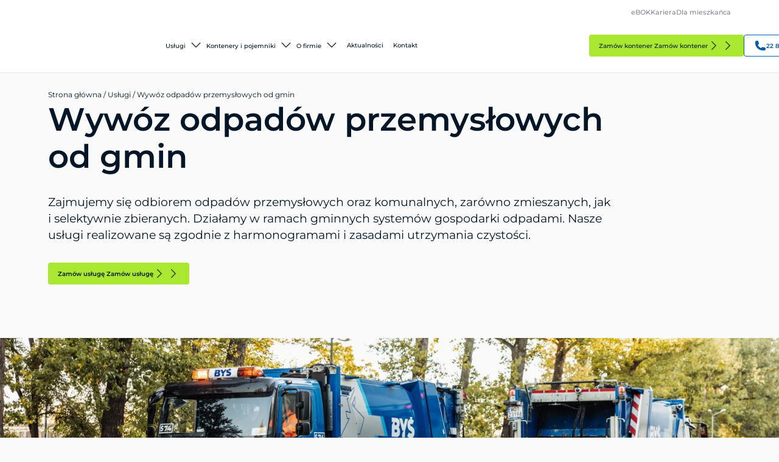

--- FILE ---
content_type: text/html; charset=UTF-8
request_url: https://www.bys.pl/uslugi/kompleksowa-obsluga-gmin
body_size: 33928
content:
<!doctype html><html lang="pl-PL"><head><script data-no-optimize="1">var litespeed_docref=sessionStorage.getItem("litespeed_docref");litespeed_docref&&(Object.defineProperty(document,"referrer",{get:function(){return litespeed_docref}}),sessionStorage.removeItem("litespeed_docref"));</script> <meta charset="UTF-8" /><meta name="viewport" content="width=device-width, initial-scale=1" /><meta name='robots' content='index, follow, max-image-preview:large, max-snippet:-1, max-video-preview:-1' /><link rel="canonical" href="https://www.bys.pl/uslugi/kompleksowa-obsluga-gmin" /><meta property="og:locale" content="pl_PL" /><meta property="og:type" content="article" /><meta property="og:title" content="Wywóz śmieci przemysłowych Warszawa, odbiór odpadów przemysłowych Warszawa, wywóz odpadów przemysłowych, utylizacja odpadów przemysłowych Warszawa, odbiór odpadów produkcyjnych, poprodukcyjnych, komunalnych" /><meta property="og:url" content="https://www.bys.pl/uslugi/kompleksowa-obsluga-gmin" /><meta property="og:site_name" content="BYŚ" /><meta property="article:modified_time" content="2026-01-09T12:40:01+00:00" /><meta name="twitter:card" content="summary_large_image" /><meta name="twitter:label1" content="Szacowany czas czytania" /><meta name="twitter:data1" content="9 minut" /> <script type="application/ld+json" class="yoast-schema-graph">{"@context":"https://schema.org","@graph":[{"@type":"WebPage","@id":"https://www.bys.pl/uslugi/kompleksowa-obsluga-gmin","url":"https://www.bys.pl/uslugi/kompleksowa-obsluga-gmin","name":"Wywóz śmieci przemysłowych Warszawa, odbiór odpadów przemysłowych Warszawa, wywóz odpadów przemysłowych, utylizacja odpadów przemysłowych Warszawa, odbiór odpadów produkcyjnych, poprodukcyjnych, komunalnych","isPartOf":{"@id":"https://www.bys.pl/#website"},"datePublished":"2025-11-15T08:15:34+00:00","dateModified":"2026-01-09T12:40:01+00:00","breadcrumb":{"@id":"https://www.bys.pl/uslugi/kompleksowa-obsluga-gmin#breadcrumb"},"inLanguage":"pl-PL","potentialAction":[{"@type":"ReadAction","target":["https://www.bys.pl/uslugi/kompleksowa-obsluga-gmin"]}]},{"@type":"BreadcrumbList","@id":"https://www.bys.pl/uslugi/kompleksowa-obsluga-gmin#breadcrumb","itemListElement":[{"@type":"ListItem","position":1,"name":"Strona główna","item":"https://www.bys.pl/"},{"@type":"ListItem","position":2,"name":"Usługi","item":"https://www.bys.pl/uslugi"},{"@type":"ListItem","position":3,"name":"Wywóz odpadów przemysłowych od gmin"}]},{"@type":"WebSite","@id":"https://www.bys.pl/#website","url":"https://www.bys.pl/","name":"BYŚ","description":"","potentialAction":[{"@type":"SearchAction","target":{"@type":"EntryPoint","urlTemplate":"https://www.bys.pl/?s={search_term_string}"},"query-input":{"@type":"PropertyValueSpecification","valueRequired":true,"valueName":"search_term_string"}}],"inLanguage":"pl-PL"}]}</script> <link rel="alternate" title="oEmbed (JSON)" type="application/json+oembed" href="https://www.bys.pl/wp-json/oembed/1.0/embed?url=https%3A%2F%2Fwww.bys.pl%2Fuslugi%2Fkompleksowa-obsluga-gmin" /><link rel="alternate" title="oEmbed (XML)" type="text/xml+oembed" href="https://www.bys.pl/wp-json/oembed/1.0/embed?url=https%3A%2F%2Fwww.bys.pl%2Fuslugi%2Fkompleksowa-obsluga-gmin&#038;format=xml" /><style id="litespeed-ccss">ul{box-sizing:border-box}:root{--wp--preset--font-size--normal:16px;--wp--preset--font-size--huge:42px}:root{--wp--preset--aspect-ratio--square:1;--wp--preset--aspect-ratio--4-3:4/3;--wp--preset--aspect-ratio--3-4:3/4;--wp--preset--aspect-ratio--3-2:3/2;--wp--preset--aspect-ratio--2-3:2/3;--wp--preset--aspect-ratio--16-9:16/9;--wp--preset--aspect-ratio--9-16:9/16;--wp--preset--color--black:#000000;--wp--preset--color--cyan-bluish-gray:#abb8c3;--wp--preset--color--white:#ffffff;--wp--preset--color--pale-pink:#f78da7;--wp--preset--color--vivid-red:#cf2e2e;--wp--preset--color--luminous-vivid-orange:#ff6900;--wp--preset--color--luminous-vivid-amber:#fcb900;--wp--preset--color--light-green-cyan:#7bdcb5;--wp--preset--color--vivid-green-cyan:#00d084;--wp--preset--color--pale-cyan-blue:#8ed1fc;--wp--preset--color--vivid-cyan-blue:#0693e3;--wp--preset--color--vivid-purple:#9b51e0;--wp--preset--gradient--vivid-cyan-blue-to-vivid-purple:linear-gradient(135deg,rgba(6,147,227,1) 0%,rgb(155,81,224) 100%);--wp--preset--gradient--light-green-cyan-to-vivid-green-cyan:linear-gradient(135deg,rgb(122,220,180) 0%,rgb(0,208,130) 100%);--wp--preset--gradient--luminous-vivid-amber-to-luminous-vivid-orange:linear-gradient(135deg,rgba(252,185,0,1) 0%,rgba(255,105,0,1) 100%);--wp--preset--gradient--luminous-vivid-orange-to-vivid-red:linear-gradient(135deg,rgba(255,105,0,1) 0%,rgb(207,46,46) 100%);--wp--preset--gradient--very-light-gray-to-cyan-bluish-gray:linear-gradient(135deg,rgb(238,238,238) 0%,rgb(169,184,195) 100%);--wp--preset--gradient--cool-to-warm-spectrum:linear-gradient(135deg,rgb(74,234,220) 0%,rgb(151,120,209) 20%,rgb(207,42,186) 40%,rgb(238,44,130) 60%,rgb(251,105,98) 80%,rgb(254,248,76) 100%);--wp--preset--gradient--blush-light-purple:linear-gradient(135deg,rgb(255,206,236) 0%,rgb(152,150,240) 100%);--wp--preset--gradient--blush-bordeaux:linear-gradient(135deg,rgb(254,205,165) 0%,rgb(254,45,45) 50%,rgb(107,0,62) 100%);--wp--preset--gradient--luminous-dusk:linear-gradient(135deg,rgb(255,203,112) 0%,rgb(199,81,192) 50%,rgb(65,88,208) 100%);--wp--preset--gradient--pale-ocean:linear-gradient(135deg,rgb(255,245,203) 0%,rgb(182,227,212) 50%,rgb(51,167,181) 100%);--wp--preset--gradient--electric-grass:linear-gradient(135deg,rgb(202,248,128) 0%,rgb(113,206,126) 100%);--wp--preset--gradient--midnight:linear-gradient(135deg,rgb(2,3,129) 0%,rgb(40,116,252) 100%);--wp--preset--font-size--small:13px;--wp--preset--font-size--medium:20px;--wp--preset--font-size--large:36px;--wp--preset--font-size--x-large:42px;--wp--preset--spacing--20:0.44rem;--wp--preset--spacing--30:0.67rem;--wp--preset--spacing--40:1rem;--wp--preset--spacing--50:1.5rem;--wp--preset--spacing--60:2.25rem;--wp--preset--spacing--70:3.38rem;--wp--preset--spacing--80:5.06rem;--wp--preset--shadow--natural:6px 6px 9px rgba(0, 0, 0, 0.2);--wp--preset--shadow--deep:12px 12px 50px rgba(0, 0, 0, 0.4);--wp--preset--shadow--sharp:6px 6px 0px rgba(0, 0, 0, 0.2);--wp--preset--shadow--outlined:6px 6px 0px -3px rgba(255, 255, 255, 1), 6px 6px rgba(0, 0, 0, 1);--wp--preset--shadow--crisp:6px 6px 0px rgba(0, 0, 0, 1)}:root{--bs-blue:#0d6efd;--bs-indigo:#6610f2;--bs-purple:#6f42c1;--bs-pink:#d63384;--bs-red:#dc3545;--bs-orange:#fd7e14;--bs-yellow:#ffc107;--bs-green:#198754;--bs-teal:#20c997;--bs-cyan:#0dcaf0;--bs-black:#000;--bs-white:#fff;--bs-gray:#6c757d;--bs-gray-dark:#343a40;--bs-gray-100:#f8f9fa;--bs-gray-200:#e9ecef;--bs-gray-300:#dee2e6;--bs-gray-400:#ced4da;--bs-gray-500:#adb5bd;--bs-gray-600:#6c757d;--bs-gray-700:#495057;--bs-gray-800:#343a40;--bs-gray-900:#212529;--bs-primary:#0d6efd;--bs-secondary:#6c757d;--bs-success:#198754;--bs-info:#0dcaf0;--bs-warning:#ffc107;--bs-danger:#dc3545;--bs-light:#f8f9fa;--bs-dark:#212529;--bs-primary-rgb:13,110,253;--bs-secondary-rgb:108,117,125;--bs-success-rgb:25,135,84;--bs-info-rgb:13,202,240;--bs-warning-rgb:255,193,7;--bs-danger-rgb:220,53,69;--bs-light-rgb:248,249,250;--bs-dark-rgb:33,37,41;--bs-white-rgb:255,255,255;--bs-black-rgb:0,0,0;--bs-body-color-rgb:33,37,41;--bs-body-bg-rgb:255,255,255;--bs-font-sans-serif:system-ui,-apple-system,"Segoe UI",Roboto,"Helvetica Neue","Noto Sans","Liberation Sans",Arial,sans-serif,"Apple Color Emoji","Segoe UI Emoji","Segoe UI Symbol","Noto Color Emoji";--bs-font-monospace:SFMono-Regular,Menlo,Monaco,Consolas,"Liberation Mono","Courier New",monospace;--bs-gradient:linear-gradient(180deg, rgba(255, 255, 255, 0.15), rgba(255, 255, 255, 0));--bs-body-font-family:var(--bs-font-sans-serif);--bs-body-font-size:1rem;--bs-body-font-weight:400;--bs-body-line-height:1.5;--bs-body-color:#212529;--bs-body-bg:#fff;--bs-border-width:1px;--bs-border-style:solid;--bs-border-color:#dee2e6;--bs-border-color-translucent:rgba(0, 0, 0, 0.175);--bs-border-radius:0.375rem;--bs-border-radius-sm:0.25rem;--bs-border-radius-lg:0.5rem;--bs-border-radius-xl:1rem;--bs-border-radius-2xl:2rem;--bs-border-radius-pill:50rem;--bs-link-color:#0d6efd;--bs-link-hover-color:#0a58ca;--bs-code-color:#d63384;--bs-highlight-bg:#fff3cd}*,::after,::before{box-sizing:border-box}@media (prefers-reduced-motion:no-preference){:root{scroll-behavior:smooth}}body{margin:0;font-family:var(--bs-body-font-family);font-size:var(--bs-body-font-size);font-weight:var(--bs-body-font-weight);line-height:var(--bs-body-line-height);color:var(--bs-body-color);text-align:var(--bs-body-text-align);background-color:var(--bs-body-bg);-webkit-text-size-adjust:100%}hr{margin:1rem 0;color:inherit;border:0;border-top:1px solid;opacity:.25}h1,h2,h3,h5{margin-top:0;margin-bottom:.5rem;font-weight:500;line-height:1.2}h1{font-size:calc(1.375rem + 1.5vw)}@media (min-width:1200px){h1{font-size:2.5rem}}h2{font-size:calc(1.325rem + .9vw)}@media (min-width:1200px){h2{font-size:2rem}}h3{font-size:calc(1.3rem + .6vw)}@media (min-width:1200px){h3{font-size:1.75rem}}h5{font-size:1.25rem}p{margin-top:0;margin-bottom:1rem}ul{padding-left:2rem}ul{margin-top:0;margin-bottom:1rem}b,strong{font-weight:bolder}.small{font-size:.875em}sup{position:relative;font-size:.75em;line-height:0;vertical-align:baseline}sup{top:-.5em}a{color:var(--bs-link-color);text-decoration:underline}img,svg{vertical-align:middle}label{display:inline-block}button{border-radius:0}button,input,select,textarea{margin:0;font-family:inherit;font-size:inherit;line-height:inherit}button,select{text-transform:none}select{word-wrap:normal}[type=button],[type=submit],button{-webkit-appearance:button}::-moz-focus-inner{padding:0;border-style:none}textarea{resize:vertical}::-webkit-datetime-edit-day-field,::-webkit-datetime-edit-fields-wrapper,::-webkit-datetime-edit-hour-field,::-webkit-datetime-edit-minute,::-webkit-datetime-edit-month-field,::-webkit-datetime-edit-text,::-webkit-datetime-edit-year-field{padding:0}::-webkit-inner-spin-button{height:auto}::-webkit-search-decoration{-webkit-appearance:none}::-webkit-color-swatch-wrapper{padding:0}::-webkit-file-upload-button{font:inherit;-webkit-appearance:button}::file-selector-button{font:inherit;-webkit-appearance:button}.list-unstyled{padding-left:0;list-style:none}.container{--bs-gutter-x:1.5rem;--bs-gutter-y:0;width:100%;padding-right:calc(var(--bs-gutter-x)*.5);padding-left:calc(var(--bs-gutter-x)*.5);margin-right:auto;margin-left:auto}@media (min-width:576px){.container{max-width:540px}}@media (min-width:768px){.container{max-width:720px}}@media (min-width:992px){.container{max-width:960px}}@media (min-width:1200px){.container{max-width:1140px}}@media (min-width:1400px){.container{max-width:1320px}}.row{--bs-gutter-x:1.5rem;--bs-gutter-y:0;display:flex;flex-wrap:wrap;margin-top:calc(-1*var(--bs-gutter-y));margin-right:calc(-.5*var(--bs-gutter-x));margin-left:calc(-.5*var(--bs-gutter-x))}.row>*{flex-shrink:0;width:100%;max-width:100%;padding-right:calc(var(--bs-gutter-x)*.5);padding-left:calc(var(--bs-gutter-x)*.5);margin-top:var(--bs-gutter-y)}.col-12{flex:0 0 auto;width:100%}@media (min-width:768px){.col-md-5{flex:0 0 auto;width:41.66666667%}.col-md-6{flex:0 0 auto;width:50%}.col-md-7{flex:0 0 auto;width:58.33333333%}.col-md-12{flex:0 0 auto;width:100%}}.form-label{margin-bottom:.5rem}.form-control{display:block;width:100%;padding:.375rem .75rem;font-size:1rem;font-weight:400;line-height:1.5;color:#212529;background-color:#fff;background-clip:padding-box;border:1px solid #ced4da;-webkit-appearance:none;-moz-appearance:none;appearance:none;border-radius:.375rem}.form-control::-webkit-date-and-time-value{height:1.5em}.form-control::-moz-placeholder{color:#6c757d;opacity:1}.form-control::-webkit-file-upload-button{padding:.375rem .75rem;margin:-.375rem -.75rem;-webkit-margin-end:.75rem;margin-inline-end:.75rem;color:#212529;background-color:#e9ecef;border-color:inherit;border-style:solid;border-width:0;border-inline-end-width:1px;border-radius:0}textarea.form-control{min-height:calc(1.5em + .75rem + 2px)}.form-select{display:block;width:100%;padding:.375rem 2.25rem .375rem .75rem;-moz-padding-start:calc(0.75rem - 3px);font-size:1rem;font-weight:400;line-height:1.5;color:#212529;background-color:#fff;background-image:url(data:image/svg+xml,%3csvg\ xmlns=\'http://www.w3.org/2000/svg\'\ viewBox=\'0\ 0\ 16\ 16\'%3e%3cpath\ fill=\'none\'\ stroke=\'%23343a40\'\ stroke-linecap=\'round\'\ stroke-linejoin=\'round\'\ stroke-width=\'2\'\ d=\'m2\ 5\ 6\ 6\ 6-6\'/%3e%3c/svg%3e);background-repeat:no-repeat;background-position:right .75rem center;background-size:16px 12px;border:1px solid #ced4da;border-radius:.375rem;-webkit-appearance:none;-moz-appearance:none;appearance:none}.form-select:-moz-focusring{color:#fff0;text-shadow:0 0 0#212529}.form-check{display:block;min-height:1.5rem;padding-left:1.5em;margin-bottom:.125rem}.form-check .form-check-input{float:left;margin-left:-1.5em}.form-check-input{width:1em;height:1em;margin-top:.25em;vertical-align:top;background-color:#fff;background-repeat:no-repeat;background-position:center;background-size:contain;border:1px solid rgb(0 0 0/.25);-webkit-appearance:none;-moz-appearance:none;appearance:none;-webkit-print-color-adjust:exact;color-adjust:exact;print-color-adjust:exact}.form-check-input[type=checkbox]{border-radius:.25em}.form-check-input[type=radio]{border-radius:50%}.fade:not(.show){opacity:0}.collapse:not(.show){display:none}.nav{--bs-nav-link-padding-x:1rem;--bs-nav-link-padding-y:0.5rem;--bs-nav-link-font-weight:;--bs-nav-link-color:var(--bs-link-color);--bs-nav-link-hover-color:var(--bs-link-hover-color);--bs-nav-link-disabled-color:#6c757d;display:flex;flex-wrap:wrap;padding-left:0;margin-bottom:0;list-style:none}.nav-link{display:block;padding:var(--bs-nav-link-padding-y) var(--bs-nav-link-padding-x);font-size:var(--bs-nav-link-font-size);font-weight:var(--bs-nav-link-font-weight);color:var(--bs-nav-link-color);text-decoration:none}.nav-tabs{--bs-nav-tabs-border-width:1px;--bs-nav-tabs-border-color:#dee2e6;--bs-nav-tabs-border-radius:0.375rem;--bs-nav-tabs-link-hover-border-color:#e9ecef #e9ecef #dee2e6;--bs-nav-tabs-link-active-color:#495057;--bs-nav-tabs-link-active-bg:#fff;--bs-nav-tabs-link-active-border-color:#dee2e6 #dee2e6 #fff;border-bottom:var(--bs-nav-tabs-border-width) solid var(--bs-nav-tabs-border-color)}.nav-tabs .nav-link{margin-bottom:calc(-1*var(--bs-nav-tabs-border-width));background:0 0;border:var(--bs-nav-tabs-border-width) solid #fff0;border-top-left-radius:var(--bs-nav-tabs-border-radius);border-top-right-radius:var(--bs-nav-tabs-border-radius)}.nav-tabs .nav-link:disabled{color:var(--bs-nav-link-disabled-color);background-color:#fff0;border-color:#fff0}.nav-tabs .nav-link.active{color:var(--bs-nav-tabs-link-active-color);background-color:var(--bs-nav-tabs-link-active-bg);border-color:var(--bs-nav-tabs-link-active-border-color)}.tab-content>.tab-pane{display:none}.tab-content>.active{display:block}.navbar{--bs-navbar-padding-x:0;--bs-navbar-padding-y:0.5rem;--bs-navbar-color:rgba(0, 0, 0, 0.55);--bs-navbar-hover-color:rgba(0, 0, 0, 0.7);--bs-navbar-disabled-color:rgba(0, 0, 0, 0.3);--bs-navbar-active-color:rgba(0, 0, 0, 0.9);--bs-navbar-brand-padding-y:0.3125rem;--bs-navbar-brand-margin-end:1rem;--bs-navbar-brand-font-size:1.25rem;--bs-navbar-brand-color:rgba(0, 0, 0, 0.9);--bs-navbar-brand-hover-color:rgba(0, 0, 0, 0.9);--bs-navbar-nav-link-padding-x:0.5rem;--bs-navbar-toggler-padding-y:0.25rem;--bs-navbar-toggler-padding-x:0.75rem;--bs-navbar-toggler-font-size:1.25rem;--bs-navbar-toggler-icon-bg:url("data:image/svg+xml,%3csvg xmlns='http://www.w3.org/2000/svg' viewBox='0 0 30 30'%3e%3cpath stroke='rgba%280, 0, 0, 0.55%29' stroke-linecap='round' stroke-miterlimit='10' stroke-width='2' d='M4 7h22M4 15h22M4 23h22'/%3e%3c/svg%3e");--bs-navbar-toggler-border-color:rgba(0, 0, 0, 0.1);--bs-navbar-toggler-border-radius:0.375rem;--bs-navbar-toggler-focus-width:0.25rem;position:relative;display:flex;flex-wrap:wrap;align-items:center;justify-content:space-between;padding:var(--bs-navbar-padding-y) var(--bs-navbar-padding-x)}.navbar>.container{display:flex;flex-wrap:inherit;align-items:center;justify-content:space-between}.accordion-item:last-of-type .accordion-collapse{border-bottom-right-radius:var(--bs-accordion-border-radius);border-bottom-left-radius:var(--bs-accordion-border-radius)}.accordion-body{padding:var(--bs-accordion-body-padding-y) var(--bs-accordion-body-padding-x)}.btn-close{box-sizing:content-box;width:1em;height:1em;padding:.25em .25em;color:#000;background:#fff0 url(data:image/svg+xml,%3csvg\ xmlns=\'http://www.w3.org/2000/svg\'\ viewBox=\'0\ 0\ 16\ 16\'\ fill=\'%23000\'%3e%3cpath\ d=\'M.293.293a1\ 1\ 0\ 0\ 1\ 1.414\ 0L8\ 6.586\ 14.293.293a1\ 1\ 0\ 1\ 1\ 1.414\ 1.414L9.414\ 8l6.293\ 6.293a1\ 1\ 0\ 0\ 1-1.414\ 1.414L8\ 9.414l-6.293\ 6.293a1\ 1\ 0\ 0\ 1-1.414-1.414L6.586\ 8\ .293\ 1.707a1\ 1\ 0\ 0\ 1\ 0-1.414z\'/%3e%3c/svg%3e)center/1em auto no-repeat;border:0;border-radius:.375rem;opacity:.5}.offcanvas{--bs-offcanvas-zindex:1045;--bs-offcanvas-width:400px;--bs-offcanvas-height:30vh;--bs-offcanvas-padding-x:1rem;--bs-offcanvas-padding-y:1rem;--bs-offcanvas-color:;--bs-offcanvas-bg:#fff;--bs-offcanvas-border-width:1px;--bs-offcanvas-border-color:var(--bs-border-color-translucent);--bs-offcanvas-box-shadow:0 0.125rem 0.25rem rgba(0, 0, 0, 0.075)}.offcanvas{position:fixed;bottom:0;z-index:var(--bs-offcanvas-zindex);display:flex;flex-direction:column;max-width:100%;color:var(--bs-offcanvas-color);visibility:hidden;background-color:var(--bs-offcanvas-bg);background-clip:padding-box;outline:0}.offcanvas.offcanvas-start{top:0;left:0;width:var(--bs-offcanvas-width);border-right:var(--bs-offcanvas-border-width) solid var(--bs-offcanvas-border-color);transform:translateX(-100%)}.offcanvas.offcanvas-end{top:0;right:0;width:var(--bs-offcanvas-width);border-left:var(--bs-offcanvas-border-width) solid var(--bs-offcanvas-border-color);transform:translateX(100%)}.offcanvas-header{display:flex;align-items:center;justify-content:space-between;padding:var(--bs-offcanvas-padding-y) var(--bs-offcanvas-padding-x)}.offcanvas-header .btn-close{padding:calc(var(--bs-offcanvas-padding-y)*.5) calc(var(--bs-offcanvas-padding-x)*.5);margin-top:calc(-.5*var(--bs-offcanvas-padding-y));margin-right:calc(-.5*var(--bs-offcanvas-padding-x));margin-bottom:calc(-.5*var(--bs-offcanvas-padding-y))}.offcanvas-title{margin-bottom:0;line-height:1.5}.offcanvas-body{flex-grow:1;padding:var(--bs-offcanvas-padding-y) var(--bs-offcanvas-padding-x);overflow-y:auto}.fixed-top{position:fixed;top:0;right:0;left:0;z-index:1030}.d-flex{display:flex!important}.d-none{display:none!important}.w-50{width:50%!important}.w-100{width:100%!important}.flex-column{flex-direction:column!important}.justify-content-end{justify-content:flex-end!important}.justify-content-between{justify-content:space-between!important}.align-items-start{align-items:flex-start!important}.align-items-center{align-items:center!important}.mt-0{margin-top:0!important}.mt-1{margin-top:.25rem!important}.mt-2{margin-top:.5rem!important}.mt-3{margin-top:1rem!important}.mt-4{margin-top:1.5rem!important}.mt-5{margin-top:3rem!important}.me-0{margin-right:0!important}.me-2{margin-right:.5rem!important}.mb-0{margin-bottom:0!important}.mb-3{margin-bottom:1rem!important}.mb-4{margin-bottom:1.5rem!important}.pt-3{padding-top:1rem!important}.pe-0{padding-right:0!important}.pb-0{padding-bottom:0!important}.gap-4{gap:1.5rem!important}.text-end{text-align:right!important}.text-center{text-align:center!important}.text-danger{--bs-text-opacity:1;color:rgba(var(--bs-danger-rgb),var(--bs-text-opacity))!important}@media (min-width:1200px){.d-xl-none{display:none!important}}body{--accent-color:#0088E8;--divider-visibility:none;--card-date-author-gap:16px}.form-select{padding-right:40px!important}:root{--woocommerce:#720eec;--wc-green:#7ad03a;--wc-red:#a00;--wc-orange:#ffba00;--wc-blue:#2ea2cc;--wc-primary:#720eec;--wc-primary-text:#fcfbfe;--wc-secondary:#e9e6ed;--wc-secondary-text:#515151;--wc-highlight:#958e09;--wc-highligh-text:white;--wc-content-bg:#fff;--wc-subtext:#767676;--wc-form-border-color:rgba(32, 7, 7, 0.8);--wc-form-border-radius:4px;--wc-form-border-width:1px}@media only screen and (max-width:768px){:root{--woocommerce:#720eec;--wc-green:#7ad03a;--wc-red:#a00;--wc-orange:#ffba00;--wc-blue:#2ea2cc;--wc-primary:#720eec;--wc-primary-text:#fcfbfe;--wc-secondary:#e9e6ed;--wc-secondary-text:#515151;--wc-highlight:#958e09;--wc-highligh-text:white;--wc-content-bg:#fff;--wc-subtext:#767676;--wc-form-border-color:rgba(32, 7, 7, 0.8);--wc-form-border-radius:4px;--wc-form-border-width:1px}}:root{--woocommerce:#720eec;--wc-green:#7ad03a;--wc-red:#a00;--wc-orange:#ffba00;--wc-blue:#2ea2cc;--wc-primary:#720eec;--wc-primary-text:#fcfbfe;--wc-secondary:#e9e6ed;--wc-secondary-text:#515151;--wc-highlight:#958e09;--wc-highligh-text:white;--wc-content-bg:#fff;--wc-subtext:#767676;--wc-form-border-color:rgba(32, 7, 7, 0.8);--wc-form-border-radius:4px;--wc-form-border-width:1px}:root{--bs-blue:#0d6efd;--bs-indigo:#6610f2;--bs-purple:#6f42c1;--bs-pink:#d63384;--bs-red:#dc3545;--bs-orange:#fd7e14;--bs-yellow:#ffc107;--bs-green:#198754;--bs-teal:#20c997;--bs-cyan:#0dcaf0;--bs-black:#000;--bs-white:#fff;--bs-gray:#6c757d;--bs-gray-dark:#343a40;--bs-gray-100:#f8f9fa;--bs-gray-200:#e9ecef;--bs-gray-300:#dee2e6;--bs-gray-400:#ced4da;--bs-gray-500:#adb5bd;--bs-gray-600:#6c757d;--bs-gray-700:#495057;--bs-gray-800:#343a40;--bs-gray-900:#212529;--bs-primary:#0d6efd;--bs-secondary:#6c757d;--bs-success:#198754;--bs-info:#0dcaf0;--bs-warning:#ffc107;--bs-danger:#dc3545;--bs-light:#f8f9fa;--bs-dark:#212529;--bs-primary-rgb:13,110,253;--bs-secondary-rgb:108,117,125;--bs-success-rgb:25,135,84;--bs-info-rgb:13,202,240;--bs-warning-rgb:255,193,7;--bs-danger-rgb:220,53,69;--bs-light-rgb:248,249,250;--bs-dark-rgb:33,37,41;--bs-primary-text-emphasis:#052c65;--bs-secondary-text-emphasis:#2b2f32;--bs-success-text-emphasis:#0a3622;--bs-info-text-emphasis:#055160;--bs-warning-text-emphasis:#664d03;--bs-danger-text-emphasis:#58151c;--bs-light-text-emphasis:#495057;--bs-dark-text-emphasis:#495057;--bs-primary-bg-subtle:#cfe2ff;--bs-secondary-bg-subtle:#e2e3e5;--bs-success-bg-subtle:#d1e7dd;--bs-info-bg-subtle:#cff4fc;--bs-warning-bg-subtle:#fff3cd;--bs-danger-bg-subtle:#f8d7da;--bs-light-bg-subtle:#fcfcfd;--bs-dark-bg-subtle:#ced4da;--bs-primary-border-subtle:#9ec5fe;--bs-secondary-border-subtle:#c4c8cb;--bs-success-border-subtle:#a3cfbb;--bs-info-border-subtle:#9eeaf9;--bs-warning-border-subtle:#ffe69c;--bs-danger-border-subtle:#f1aeb5;--bs-light-border-subtle:#e9ecef;--bs-dark-border-subtle:#adb5bd;--bs-white-rgb:255,255,255;--bs-black-rgb:0,0,0;--bs-font-sans-serif:system-ui,-apple-system,"Segoe UI",Roboto,"Helvetica Neue","Noto Sans","Liberation Sans",Arial,sans-serif,"Apple Color Emoji","Segoe UI Emoji","Segoe UI Symbol","Noto Color Emoji";--bs-font-monospace:SFMono-Regular,Menlo,Monaco,Consolas,"Liberation Mono","Courier New",monospace;--bs-gradient:linear-gradient(180deg, rgba(255, 255, 255, 0.15), rgba(255, 255, 255, 0));--bs-body-font-family:var(--bs-font-sans-serif);--bs-body-font-size:1rem;--bs-body-font-weight:400;--bs-body-line-height:1.5;--bs-body-color:#212529;--bs-body-color-rgb:33,37,41;--bs-body-bg:#fff;--bs-body-bg-rgb:255,255,255;--bs-emphasis-color:#000;--bs-emphasis-color-rgb:0,0,0;--bs-secondary-color:rgba(33, 37, 41, 0.75);--bs-secondary-color-rgb:33,37,41;--bs-secondary-bg:#e9ecef;--bs-secondary-bg-rgb:233,236,239;--bs-tertiary-color:rgba(33, 37, 41, 0.5);--bs-tertiary-color-rgb:33,37,41;--bs-tertiary-bg:#f8f9fa;--bs-tertiary-bg-rgb:248,249,250;--bs-heading-color:inherit;--bs-link-color:#0d6efd;--bs-link-color-rgb:13,110,253;--bs-link-decoration:underline;--bs-link-hover-color:#0a58ca;--bs-link-hover-color-rgb:10,88,202;--bs-code-color:#d63384;--bs-highlight-color:#212529;--bs-highlight-bg:#fff3cd;--bs-border-width:1px;--bs-border-style:solid;--bs-border-color:#dee2e6;--bs-border-color-translucent:rgba(0, 0, 0, 0.175);--bs-border-radius:0.375rem;--bs-border-radius-sm:0.25rem;--bs-border-radius-lg:0.5rem;--bs-border-radius-xl:1rem;--bs-border-radius-xxl:2rem;--bs-border-radius-2xl:var(--bs-border-radius-xxl);--bs-border-radius-pill:50rem;--bs-box-shadow:0 0.5rem 1rem rgba(0, 0, 0, 0.15);--bs-box-shadow-sm:0 0.125rem 0.25rem rgba(0, 0, 0, 0.075);--bs-box-shadow-lg:0 1rem 3rem rgba(0, 0, 0, 0.175);--bs-box-shadow-inset:inset 0 1px 2px rgba(0, 0, 0, 0.075);--bs-focus-ring-width:0.25rem;--bs-focus-ring-opacity:0.25;--bs-focus-ring-color:rgba(13, 110, 253, 0.25);--bs-form-valid-color:#198754;--bs-form-valid-border-color:#198754;--bs-form-invalid-color:#dc3545;--bs-form-invalid-border-color:#dc3545}*,::after,::before{box-sizing:border-box}@media (prefers-reduced-motion:no-preference){:root{scroll-behavior:smooth}}body{margin:0;font-family:var(--bs-body-font-family);font-size:var(--bs-body-font-size);font-weight:var(--bs-body-font-weight);line-height:var(--bs-body-line-height);color:var(--bs-body-color);text-align:var(--bs-body-text-align);background-color:var(--bs-body-bg);-webkit-text-size-adjust:100%}hr{margin:1rem 0;color:inherit;border:0;border-top:var(--bs-border-width) solid;opacity:.25}h1,h2,h3,h5{margin-top:0;margin-bottom:.5rem;font-weight:500;line-height:1.2;color:var(--bs-heading-color)}h1{font-size:calc(1.375rem + 1.5vw)}@media (min-width:1200px){h1{font-size:2.5rem}}h2{font-size:calc(1.325rem + .9vw)}@media (min-width:1200px){h2{font-size:2rem}}h3{font-size:calc(1.3rem + .6vw)}@media (min-width:1200px){h3{font-size:1.75rem}}h5{font-size:1.25rem}p{margin-top:0;margin-bottom:1rem}ul{padding-left:2rem}ul{margin-top:0;margin-bottom:1rem}b,strong{font-weight:bolder}.small{font-size:.875em}sup{position:relative;font-size:.75em;line-height:0;vertical-align:baseline}sup{top:-.5em}a{color:rgba(var(--bs-link-color-rgb),var(--bs-link-opacity,1));text-decoration:underline}img,svg{vertical-align:middle}label{display:inline-block}button{border-radius:0}button,input,select,textarea{margin:0;font-family:inherit;font-size:inherit;line-height:inherit}button,select{text-transform:none}select{word-wrap:normal}[type=button],[type=submit],button{-webkit-appearance:button}::-moz-focus-inner{padding:0;border-style:none}textarea{resize:vertical}::-webkit-datetime-edit-day-field,::-webkit-datetime-edit-fields-wrapper,::-webkit-datetime-edit-hour-field,::-webkit-datetime-edit-minute,::-webkit-datetime-edit-month-field,::-webkit-datetime-edit-text,::-webkit-datetime-edit-year-field{padding:0}::-webkit-inner-spin-button{height:auto}::-webkit-search-decoration{-webkit-appearance:none}::-webkit-color-swatch-wrapper{padding:0}::-webkit-file-upload-button{font:inherit;-webkit-appearance:button}::file-selector-button{font:inherit;-webkit-appearance:button}.list-unstyled{padding-left:0;list-style:none}.container{--bs-gutter-x:1.5rem;--bs-gutter-y:0;width:100%;padding-right:calc(var(--bs-gutter-x)*.5);padding-left:calc(var(--bs-gutter-x)*.5);margin-right:auto;margin-left:auto}@media (min-width:576px){.container{max-width:540px}}@media (min-width:768px){.container{max-width:720px}}@media (min-width:992px){.container{max-width:960px}}@media (min-width:1200px){.container{max-width:1140px}}@media (min-width:1400px){.container{max-width:1320px}}:root{--bs-breakpoint-xs:0;--bs-breakpoint-sm:576px;--bs-breakpoint-md:768px;--bs-breakpoint-lg:992px;--bs-breakpoint-xl:1200px;--bs-breakpoint-xxl:1400px}.row{--bs-gutter-x:1.5rem;--bs-gutter-y:0;display:flex;flex-wrap:wrap;margin-top:calc(-1*var(--bs-gutter-y));margin-right:calc(-.5*var(--bs-gutter-x));margin-left:calc(-.5*var(--bs-gutter-x))}.row>*{flex-shrink:0;width:100%;max-width:100%;padding-right:calc(var(--bs-gutter-x)*.5);padding-left:calc(var(--bs-gutter-x)*.5);margin-top:var(--bs-gutter-y)}.col-12{flex:0 0 auto;width:100%}@media (min-width:768px){.col-md-5{flex:0 0 auto;width:41.66666667%}.col-md-6{flex:0 0 auto;width:50%}.col-md-7{flex:0 0 auto;width:58.33333333%}.col-md-12{flex:0 0 auto;width:100%}}.form-label{margin-bottom:.5rem}.form-control{display:block;width:100%;padding:.375rem .75rem;font-size:1rem;font-weight:400;line-height:1.5;color:var(--bs-body-color);-webkit-appearance:none;-moz-appearance:none;appearance:none;background-color:var(--bs-body-bg);background-clip:padding-box;border:var(--bs-border-width) solid var(--bs-border-color);border-radius:var(--bs-border-radius)}.form-control::-webkit-date-and-time-value{min-width:85px;height:1.5em;margin:0}.form-control::-webkit-datetime-edit{display:block;padding:0}.form-control::-moz-placeholder{color:var(--bs-secondary-color);opacity:1}.form-control::-webkit-file-upload-button{padding:.375rem .75rem;margin:-.375rem -.75rem;-webkit-margin-end:.75rem;margin-inline-end:.75rem;color:var(--bs-body-color);background-color:var(--bs-tertiary-bg);border-color:inherit;border-style:solid;border-width:0;border-inline-end-width:var(--bs-border-width);border-radius:0}textarea.form-control{min-height:calc(1.5em + .75rem + calc(var(--bs-border-width)*2))}.form-select{--bs-form-select-bg-img:url("data:image/svg+xml,%3csvg xmlns='http://www.w3.org/2000/svg' viewBox='0 0 16 16'%3e%3cpath fill='none' stroke='%23343a40' stroke-linecap='round' stroke-linejoin='round' stroke-width='2' d='m2 5 6 6 6-6'/%3e%3c/svg%3e");display:block;width:100%;padding:.375rem 2.25rem .375rem .75rem;font-size:1rem;font-weight:400;line-height:1.5;color:var(--bs-body-color);-webkit-appearance:none;-moz-appearance:none;appearance:none;background-color:var(--bs-body-bg);background-image:var(--bs-form-select-bg-img),var(--bs-form-select-bg-icon,none);background-repeat:no-repeat;background-position:right .75rem center;background-size:16px 12px;border:var(--bs-border-width) solid var(--bs-border-color);border-radius:var(--bs-border-radius)}.form-select:-moz-focusring{color:#fff0;text-shadow:0 0 0 var(--bs-body-color)}.form-check{display:block;min-height:1.5rem;padding-left:1.5em;margin-bottom:.125rem}.form-check .form-check-input{float:left;margin-left:-1.5em}.form-check-input{--bs-form-check-bg:var(--bs-body-bg);flex-shrink:0;width:1em;height:1em;margin-top:.25em;vertical-align:top;-webkit-appearance:none;-moz-appearance:none;appearance:none;background-color:var(--bs-form-check-bg);background-image:var(--bs-form-check-bg-image);background-repeat:no-repeat;background-position:center;background-size:contain;border:var(--bs-border-width) solid var(--bs-border-color);-webkit-print-color-adjust:exact;color-adjust:exact;print-color-adjust:exact}.form-check-input[type=checkbox]{border-radius:.25em}.form-check-input[type=radio]{border-radius:50%}.fade:not(.show){opacity:0}.collapse:not(.show){display:none}.nav{--bs-nav-link-padding-x:1rem;--bs-nav-link-padding-y:0.5rem;--bs-nav-link-font-weight:;--bs-nav-link-color:var(--bs-link-color);--bs-nav-link-hover-color:var(--bs-link-hover-color);--bs-nav-link-disabled-color:var(--bs-secondary-color);display:flex;flex-wrap:wrap;padding-left:0;margin-bottom:0;list-style:none}.nav-link{display:block;padding:var(--bs-nav-link-padding-y) var(--bs-nav-link-padding-x);font-size:var(--bs-nav-link-font-size);font-weight:var(--bs-nav-link-font-weight);color:var(--bs-nav-link-color);text-decoration:none;background:0 0;border:0}.nav-link:disabled{color:var(--bs-nav-link-disabled-color)}.nav-tabs{--bs-nav-tabs-border-width:var(--bs-border-width);--bs-nav-tabs-border-color:var(--bs-border-color);--bs-nav-tabs-border-radius:var(--bs-border-radius);--bs-nav-tabs-link-hover-border-color:var(--bs-secondary-bg) var(--bs-secondary-bg) var(--bs-border-color);--bs-nav-tabs-link-active-color:var(--bs-emphasis-color);--bs-nav-tabs-link-active-bg:var(--bs-body-bg);--bs-nav-tabs-link-active-border-color:var(--bs-border-color) var(--bs-border-color) var(--bs-body-bg);border-bottom:var(--bs-nav-tabs-border-width) solid var(--bs-nav-tabs-border-color)}.nav-tabs .nav-link{margin-bottom:calc(-1*var(--bs-nav-tabs-border-width));border:var(--bs-nav-tabs-border-width) solid #fff0;border-top-left-radius:var(--bs-nav-tabs-border-radius);border-top-right-radius:var(--bs-nav-tabs-border-radius)}.nav-tabs .nav-link.active{color:var(--bs-nav-tabs-link-active-color);background-color:var(--bs-nav-tabs-link-active-bg);border-color:var(--bs-nav-tabs-link-active-border-color)}.tab-content>.tab-pane{display:none}.tab-content>.active{display:block}.navbar{--bs-navbar-padding-x:0;--bs-navbar-padding-y:0.5rem;--bs-navbar-color:rgba(var(--bs-emphasis-color-rgb), 0.65);--bs-navbar-hover-color:rgba(var(--bs-emphasis-color-rgb), 0.8);--bs-navbar-disabled-color:rgba(var(--bs-emphasis-color-rgb), 0.3);--bs-navbar-active-color:rgba(var(--bs-emphasis-color-rgb), 1);--bs-navbar-brand-padding-y:0.3125rem;--bs-navbar-brand-margin-end:1rem;--bs-navbar-brand-font-size:1.25rem;--bs-navbar-brand-color:rgba(var(--bs-emphasis-color-rgb), 1);--bs-navbar-brand-hover-color:rgba(var(--bs-emphasis-color-rgb), 1);--bs-navbar-nav-link-padding-x:0.5rem;--bs-navbar-toggler-padding-y:0.25rem;--bs-navbar-toggler-padding-x:0.75rem;--bs-navbar-toggler-font-size:1.25rem;--bs-navbar-toggler-icon-bg:url("data:image/svg+xml,%3csvg xmlns='http://www.w3.org/2000/svg' viewBox='0 0 30 30'%3e%3cpath stroke='rgba%2833, 37, 41, 0.75%29' stroke-linecap='round' stroke-miterlimit='10' stroke-width='2' d='M4 7h22M4 15h22M4 23h22'/%3e%3c/svg%3e");--bs-navbar-toggler-border-color:rgba(var(--bs-emphasis-color-rgb), 0.15);--bs-navbar-toggler-border-radius:var(--bs-border-radius);--bs-navbar-toggler-focus-width:0.25rem;position:relative;display:flex;flex-wrap:wrap;align-items:center;justify-content:space-between;padding:var(--bs-navbar-padding-y) var(--bs-navbar-padding-x)}.navbar>.container{display:flex;flex-wrap:inherit;align-items:center;justify-content:space-between}.accordion-item:last-of-type>.accordion-collapse{border-bottom-right-radius:var(--bs-accordion-border-radius);border-bottom-left-radius:var(--bs-accordion-border-radius)}.accordion-body{padding:var(--bs-accordion-body-padding-y) var(--bs-accordion-body-padding-x)}.btn-close{--bs-btn-close-color:#000;--bs-btn-close-bg:url("data:image/svg+xml,%3csvg xmlns='http://www.w3.org/2000/svg' viewBox='0 0 16 16' fill='%23000'%3e%3cpath d='M.293.293a1 1 0 0 1 1.414 0L8 6.586 14.293.293a1 1 0 1 1 1.414 1.414L9.414 8l6.293 6.293a1 1 0 0 1-1.414 1.414L8 9.414l-6.293 6.293a1 1 0 0 1-1.414-1.414L6.586 8 .293 1.707a1 1 0 0 1 0-1.414z'/%3e%3c/svg%3e");--bs-btn-close-opacity:0.5;--bs-btn-close-hover-opacity:0.75;--bs-btn-close-focus-shadow:0 0 0 0.25rem rgba(13, 110, 253, 0.25);--bs-btn-close-focus-opacity:1;--bs-btn-close-disabled-opacity:0.25;--bs-btn-close-white-filter:invert(1) grayscale(100%) brightness(200%);box-sizing:content-box;width:1em;height:1em;padding:.25em .25em;color:var(--bs-btn-close-color);background:#fff0 var(--bs-btn-close-bg) center/1em auto no-repeat;border:0;border-radius:.375rem;opacity:var(--bs-btn-close-opacity)}.offcanvas{--bs-offcanvas-zindex:1045;--bs-offcanvas-width:400px;--bs-offcanvas-height:30vh;--bs-offcanvas-padding-x:1rem;--bs-offcanvas-padding-y:1rem;--bs-offcanvas-color:var(--bs-body-color);--bs-offcanvas-bg:var(--bs-body-bg);--bs-offcanvas-border-width:var(--bs-border-width);--bs-offcanvas-border-color:var(--bs-border-color-translucent);--bs-offcanvas-box-shadow:var(--bs-box-shadow-sm);--bs-offcanvas-title-line-height:1.5}.offcanvas{position:fixed;bottom:0;z-index:var(--bs-offcanvas-zindex);display:flex;flex-direction:column;max-width:100%;color:var(--bs-offcanvas-color);visibility:hidden;background-color:var(--bs-offcanvas-bg);background-clip:padding-box;outline:0}.offcanvas.offcanvas-start{top:0;left:0;width:var(--bs-offcanvas-width);border-right:var(--bs-offcanvas-border-width) solid var(--bs-offcanvas-border-color);transform:translateX(-100%)}.offcanvas.offcanvas-end{top:0;right:0;width:var(--bs-offcanvas-width);border-left:var(--bs-offcanvas-border-width) solid var(--bs-offcanvas-border-color);transform:translateX(100%)}.offcanvas-header{display:flex;align-items:center;padding:var(--bs-offcanvas-padding-y) var(--bs-offcanvas-padding-x)}.offcanvas-header .btn-close{padding:calc(var(--bs-offcanvas-padding-y)*.5) calc(var(--bs-offcanvas-padding-x)*.5);margin:calc(-.5*var(--bs-offcanvas-padding-y)) calc(-.5*var(--bs-offcanvas-padding-x)) calc(-.5*var(--bs-offcanvas-padding-y)) auto}.offcanvas-title{margin-bottom:0;line-height:var(--bs-offcanvas-title-line-height)}.offcanvas-body{flex-grow:1;padding:var(--bs-offcanvas-padding-y) var(--bs-offcanvas-padding-x);overflow-y:auto}.fixed-top{position:fixed;top:0;right:0;left:0;z-index:1030}.d-flex{display:flex!important}.d-none{display:none!important}.w-50{width:50%!important}.w-100{width:100%!important}.flex-column{flex-direction:column!important}.justify-content-end{justify-content:flex-end!important}.justify-content-between{justify-content:space-between!important}.align-items-start{align-items:flex-start!important}.align-items-center{align-items:center!important}.mt-0{margin-top:0!important}.mt-1{margin-top:.25rem!important}.mt-2{margin-top:.5rem!important}.mt-3{margin-top:1rem!important}.mt-4{margin-top:1.5rem!important}.mt-5{margin-top:3rem!important}.me-0{margin-right:0!important}.me-2{margin-right:.5rem!important}.mb-0{margin-bottom:0!important}.mb-3{margin-bottom:1rem!important}.mb-4{margin-bottom:1.5rem!important}.pt-3{padding-top:1rem!important}.pe-0{padding-right:0!important}.pb-0{padding-bottom:0!important}.gap-4{gap:1.5rem!important}.text-end{text-align:right!important}.text-center{text-align:center!important}.text-danger{--bs-text-opacity:1;color:rgba(var(--bs-danger-rgb),var(--bs-text-opacity))!important}@media (min-width:1200px){.d-xl-none{display:none!important}}[data-aos^=fade][data-aos^=fade]{opacity:0}[data-aos=fade-left]{transform:translate3d(100px,0,0)}:root{--swiper-theme-color:#007aff}:host{position:relative;display:block;margin-left:auto;margin-right:auto;z-index:1}:root{--swiper-navigation-size:44px}html{--accent-color-10:#A8E831;--second-color-10:#021627;--blue-color-10:#005DA4;--blue-color-5:#0075C9;--blue-color-2:#0088E8;--blue-color-1:rgba(0, 136, 232, .1);--gap:16px;--radius:4px;--duration:420ms;--easing:cubic-bezier(.25,.8,.25,1);--min-shrunk:14%;--max-expanded:72%;--shadow:0 10px 30px rgba(0,0,0,.15);--blend:linear-gradient(180deg, rgba(0,0,0,0) 40%, rgba(0,0,0,.35) 78%, rgba(0,0,0,.6) 100%);--txt:#f6f6f6;--muted:#c8c8c8;--accent:#c8ff61;--white-color-10:rgba(255, 255, 255, 1);--black-color-10:rgba(19, 27, 38, 1);--secondary-color-10:rgba(245, 244, 242, 1);--background-color:#FAF5EF;--tile-background-color:rgba(2, 22, 39, .05);--tile-dark-background-color:#0216270D;--regular-font-size:1rem;--regular-line-height:140%;font-size:16px}@media (min-width:1400px) and (max-width:1599px){html{font-size:14px}}@media (min-width:1200px) and (max-width:1399px){html{font-size:12px}}@media (min-width:992px) and (max-width:1199px){html{font-size:14px}}@media (max-width:340px){html{font-size:14px}}section{overflow-x:hidden}@media (min-width:1400px){.container{max-width:1520px}}body{background-color:#fafafa}body *{font-family:"Montserrat"}@media (min-width:1400px) and (max-width:1499px){.container{max-width:1300px}}@media (min-width:1500px) and (max-width:1599px){.container{max-width:1400px}}@media (min-width:1600px) and (max-width:1749px){.container{max-width:1500px}}@media (min-width:1750px){.container{max-width:1520px}}@media (max-width:575px){.container{padding-left:24px;padding-right:24px}}h1{font-size:4rem;font-weight:400;line-height:140%}@media (max-width:1749px){h1{font-size:3.5375rem}}@media (max-width:1549px){h1{font-size:3rem}}@media (max-width:575px){h1{font-size:3rem;line-height:140%}}h2{font-size:2.8125rem;font-weight:600;line-height:120%;margin-bottom:24px}@media (max-width:767px){h2{font-size:1.75rem}}h3{font-size:1.5rem;font-weight:600;line-height:140%;margin-bottom:24px}h5{font-size:1rem;font-weight:200;line-height:24px}p{margin-bottom:24px}p strong{font-weight:600}p,li,a{text-decoration:none;font-size:1rem;font-weight:400;line-height:150%}ul{margin-bottom:24px}.btn-accent-regular:has(.double){overflow:hidden}.btn-accent-regular:has(.double) span:not(.double){position:relative}.btn-accent-regular:has(.double) span.double{position:absolute;left:0;bottom:-85px;width:100%;height:100%}.btn-accent-regular:has(.double) .button-arrow-wrapper{width:24px;overflow:hidden;position:relative}.btn-accent-regular:has(.double) .button-arrow-wrapper .double{position:absolute;left:-100%;top:3px}.btn-accent-regular{background-color:var(--accent-color-10);color:rgb(2 22 39/.8);font-size:var(--regular-font-size);font-weight:600;border-radius:4px;height:3rem;display:flex;align-items:center;padding:0 16px;min-width:-moz-max-content;min-width:max-content;border:0;justify-content:center;width:-moz-fit-content;width:fit-content;gap:8px}.btn-accent-regular.big{height:3rem;font-size:1.1875rem;font-weight:600;padding:0 16px}@media (max-width:1749px){.btn-accent-regular.big{font-size:1rem}}@media (max-width:1549px){.btn-accent-regular.big{font-size:.85rem}}@media (max-width:1499px){.btn-accent-regular.big{font-size:.85rem}}@media (max-width:1199px){.btn-accent-regular.big{font-size:1.125rem}}@media (max-width:575px){.btn-accent-regular.big{height:3.4rem}}.btn-accent-regular.blue-outline{border:1px solid var(--blue-color-10);color:var(--blue-color-10);background-color:#fff0}.accordion-wrapper .accordion-item .accordion-body{padding:0;margin:0 24px 8px 24px;padding-top:0;padding-bottom:24px}.accordion-wrapper .accordion-item .accordion-body p{color:rgb(2 22 39/.8)}.accordion-wrapper .accordion-item .accordion-body p:last-child{margin-bottom:0}.accent-title{font-weight:500;font-size:1rem;line-height:140%;letter-spacing:2%;text-transform:uppercase;color:var(--blue-color-10);position:relative;padding-left:24px;margin-bottom:16px;display:block}@media (max-width:575px){.accent-title{font-size:.875rem}}@media (max-width:575px){.accent-title{padding-left:22px}}.accent-title:before{content:"";width:16px;height:16px;background-color:var(--blue-color-10);position:absolute;left:0;top:50%;transform:translateY(-50%)}@media (max-width:575px){.accent-title:before{width:14px;height:14px}}.col-2-text .right-col p:last-child{margin-bottom:0}.picture-divider,.picture-divider-mobile{width:100%;height:400px;-o-object-fit:cover;object-fit:cover;-o-object-position:center;object-position:center}@media (min-width:1400px){.picture-divider,.picture-divider-mobile{height:600px}}@media (max-width:575px){.picture-divider,.picture-divider-mobile{height:300px}}.tri-content-tiles .tile-card>img{position:absolute;inset:0;width:auto;aspect-ratio:724/506;height:100%;min-width:720px;-o-object-fit:cover;object-fit:cover;-o-object-position:center;object-position:center;display:block;transform:scale(1)}.mobile-menu .offcanvas-footer{position:absolute;bottom:0;left:0;width:100%;padding:10px;display:flex;flex-direction:column;gap:16px;background-color:#fff}.mobile-menu .offcanvas-header,.mobile-menu .offcanvas-body,.mobile-menu .offcanvas-footer{padding:24px}.mobile-menu .offcanvas-body{padding-bottom:200px!important;padding-top:7px}.mobile-menu .offcanvas-body .backarrow{font-size:1.125rem;display:flex;align-items:center;gap:10px;margin-bottom:24px}.mobile-menu .btn-close{background-image:url(/wp-content/themes/bys/assets/img/close-modal.svg);background-size:29px;opacity:1;width:29px;height:29px;padding:0!important;margin:0!important;margin-left:auto!important}.mobile-menu.offcanvas .nav-mobile ul{display:flex;flex-direction:column;gap:0}nav.navbar{display:block;padding:0!important;background:#fff}nav.navbar .top-bar{display:flex;gap:32px;padding-top:16px;padding-bottom:5px}nav.navbar .top-bar a{font-weight:500;font-size:.875rem;line-height:100%;color:rgb(2 22 39/.5019607843)}nav.navbar .logo-wrapper{padding:10px 0;margin-right:64px}nav.navbar .top-navbar{display:flex;align-items:center}@media (max-width:767px){nav.navbar .container{max-width:unset;padding-left:24px;padding-right:24px}}nav.navbar .logo-wrapper img{max-height:75px;max-width:229px}nav.navbar .link-menu-wrapper{width:100%;display:flex;align-items:center}@media (max-width:1199px){nav.navbar .link-menu-wrapper{display:none}}@media (max-width:1599px){nav.navbar .link-menu-wrapper{margin-left:0!important}}@media (max-width:1600px){nav.navbar .link-menu-wrapper{margin-left:18px}}@media (max-width:1399px){nav.navbar .link-menu-wrapper{margin-left:8px}}nav.navbar .link-menu-wrapper a{color:var(--second-color-10);font-size:var(--regular-font-size);font-weight:500;line-height:var(--regular-line-height);display:flex;align-items:center;margin:0 8px;position:relative}@media (max-width:1599px){nav.navbar .link-menu-wrapper a{font-size:.85rem}}@media (max-width:1599px){nav.navbar .link-menu-wrapper .megamenu-link{font-size:.85rem;padding-right:8px}nav.navbar .link-menu-wrapper .megamenu-link .decor:after{top:0;transform:scale(.9)}}nav.navbar .link-menu-wrapper .megamenu-wrapper a{opacity:1!important;margin:0}nav.navbar span.megamenu-link{font-weight:500}nav.navbar .megamenu-wrapper{padding-top:32px;border-top:1px solid rgb(2 22 39/.1);display:none;position:absolute;top:100%;width:100%;background-color:#fff;min-width:1100px}nav.navbar .megamenu-wrapper .subcategories{display:flex;gap:64px}nav.navbar .megamenu-wrapper .subcategories .single-cat{position:relative}nav.navbar .megamenu-wrapper .right{border-left:1px solid rgb(2 22 39/.1);padding:16px 32px 22px 32px;margin-left:32px;margin-right:16px;margin-bottom:16px}nav.navbar .megamenu-wrapper .right.image-right-col{border-left:0}nav.navbar .megamenu-wrapper .right.image-right-col img{width:100%;height:100%;border-radius:4px}@media (min-width:1200px) and (max-width:1399px){nav.navbar .megamenu-wrapper .right .subcategories{max-height:calc(100vh - 204px);overflow:auto}}nav.navbar .megamenu-wrapper .right .heading{font-size:.875rem;text-transform:uppercase;color:rgb(2 22 39/.6);padding:0 16px;margin-bottom:16px;display:flex}nav.navbar .megamenu-wrapper .right a{color:#0F0F0F;position:relative;line-height:200%;display:flex;align-items:center;height:64px;font-weight:500;padding:0 16px;line-height:24px;min-height:40px;font-size:1.1875rem}nav.navbar .megamenu-wrapper .right a:not(:last-child){margin-bottom:8px}nav.navbar .megamenu-wrapper .left{padding-bottom:22px;gap:4px;display:flex;flex-direction:column;min-width:275px;padding-top:16px}@media (min-width:1200px) and (max-width:1399px){nav.navbar .megamenu-wrapper .left{max-height:calc(100vh - 124px);overflow:auto}}nav.navbar .megamenu-wrapper .left .heading{font-size:.875rem;text-transform:uppercase;color:rgb(2 22 39/.6);padding:0 16px;margin-bottom:16px}nav.navbar .megamenu-wrapper .left a{height:64px;padding:0 16px;border-radius:4px;font-weight:500;font-size:1.1875rem;display:flex;gap:18px;align-items:center;display:flex;justify-content:space-between}nav.navbar .megamenu-wrapper .left a:before{content:none!important}nav.navbar .megamenu-wrapper .left a:not(:hover){color:rgb(2 22 39/.6)}nav.navbar .megamenu-wrapper .left a:not(:hover) img{filter:brightness(0);opacity:.3}nav.navbar span.megamenu-link{padding:35px 0;padding-right:22px}nav.navbar span.megamenu-link .decor{display:block;position:relative;padding-right:26px;color:var(--second-color-10)}nav.navbar span.megamenu-link .decor:after{content:url(/wp-content/themes/bys/assets/img/dp-down.svg);position:absolute;top:50%;transform:translateY(-58%);right:0}@media (max-width:1599px){nav.navbar span.megamenu-link .decor:after{transform:translateY(-58%) scale(.8)}}nav.navbar .menu-wrapper{gap:16px}nav.navbar .menu-wrapper .button-wrapper{gap:16px;display:flex}@media (max-width:1199px){nav.navbar .button-wrapper{display:none!important}}@media (max-width:370px){nav.navbar{height:60px}nav.navbar .logo-wrapper img{max-width:130.5px}}@media (max-width:340px){nav.navbar .logo-wrapper img{max-width:110.5px}}footer.footer .container .left-side .logo{width:111px;margin-bottom:40px}@media (max-width:1199px){footer.footer .container .left-side .logo{width:169px;margin-bottom:19px}}.hero-section{padding-top:19rem;padding-bottom:11rem;position:relative;overflow:visible}@media (max-width:991px){.hero-section{padding-bottom:383px;padding-top:184px}}.hero-section .content-wrapper{max-width:577px;position:relative;z-index:4}.hero-section .content-wrapper *{color:#fff}.hero-section .content-wrapper h1{margin-bottom:16px;font-family:Montserrat;font-weight:600;font-size:4.4375rem;line-height:115%}@media (max-width:575px){.hero-section .content-wrapper h1{font-size:2.8125rem}}.hero-section .content-wrapper p{font-family:Montserrat;font-weight:400;font-size:1.5625rem!important;line-height:145%}.hero-section .content-wrapper .button-wrapper{margin-top:32px;display:flex;gap:16px}@media (max-width:575px){.hero-section .content-wrapper .button-wrapper{flex-direction:column;gap:16px}}@media (max-width:1540px){.hero-section .content-wrapper{max-width:469px}}@media (max-width:991px){.hero-section .content-wrapper{max-width:500px}}.hero-section.service-1{padding-top:147px;padding-bottom:88px}@media (max-width:991px){.hero-section.service-1{padding-bottom:64px}}.hero-section.service-1 h1,.hero-section.service-1 p,.hero-section.service-1 .breadcrumbs,.hero-section.service-1 a,.hero-section.service-1 span{color:#021627}.hero-section.service-1 h1,.hero-section.service-1 p{margin-bottom:32px}@media (max-width:575px){.hero-section.service-1 h1,.hero-section.service-1 p{margin-bottom:24px}}.hero-section.service-1 .content-wrapper{display:flex;flex-direction:column;justify-content:space-between;gap:68px;max-width:unset}.hero-section.service-1 .content-wrapper p,.hero-section.service-1 .content-wrapper h1{max-width:928px}@media (max-width:767px){.hero-section.service-1 .content-wrapper{gap:48px}.hero-section.service-1 .content-wrapper h1{font-size:2.8125rem}.hero-section.service-1 .content-wrapper p{font-size:1.1875rem}}.icon-info-tiles .right-col ul{padding-left:36px}.icon-info-tiles .right-col ul li{list-style:none;position:relative}@media (min-width:1400px){.icon-info-tiles .right-col ul li{font-size:1.1875rem}}.icon-info-tiles .right-col ul li:not(:last-child){margin-bottom:4px}.icon-info-tiles .right-col ul li:before{content:url(/wp-content/themes/bys/assets/img/list-style.svg);position:absolute;left:-36px;top:3px}@media (min-width:1400px){.icon-info-tiles .right-col p{font-size:1.1875rem}}.form-offcanvas.offcanvas-form{--bs-offcanvas-width:920px;padding:42px}.form-offcanvas .offcanvas-title{font-size:2.125rem;font-weight:600}.form-offcanvas .nav-tabs{justify-content:start;display:flex;gap:1.5rem}.form-offcanvas .nav-tabs .nav-link.active{font-weight:600}.form-offcanvas .nav-tabs .nav-link:not(.active){opacity:.5}.form-offcanvas .nav-tabs .nav-link{padding:16px 0}.form-offcanvas .col-12{margin-top:0}.form-offcanvas input,.form-offcanvas select{box-shadow:none!important}.form-offcanvas label:not(.form-check-label){color:#021627;font-size:1.1875rem;margin-bottom:16px;font-weight:600}.form-offcanvas .form-check-input{width:24px;height:24px;box-shadow:none!important}.form-offcanvas .form-label.small{margin-bottom:8px;font-size:1rem;font-weight:400}.form-offcanvas .form-select,.form-offcanvas input[type=text],.form-offcanvas input[type=tel],.form-offcanvas input[type=email]{height:56px;border-radius:4px;border-color:rgb(2 22 39/.3)}.form-offcanvas textarea{border-color:rgb(2 22 39/.3);border-radius:4px}.form-offcanvas .form-check{display:flex;align-items:center;gap:12px;padding-left:calc(1.5em + 1px)}.form-offcanvas .form-check-input{border-color:rgb(2 22 39/.4)}.form-offcanvas .gap-4{gap:32px!important}.form-offcanvas .service-tiles{padding-left:1px}.form-offcanvas .service-tiles .tile .title{font-size:1rem}.form-offcanvas .offcanvas-body{display:flex;flex-direction:column;height:100%;min-height:0}.form-offcanvas .tab-content{flex:1 1 auto;padding-bottom:96px}.form-offcanvas .tab-nav{border-bottom:1px solid #e5e7eb}.form-offcanvas .tab-nav .nav-link{border:0;border-bottom:3px solid #fff0;color:#334155}.form-offcanvas .tab-nav .nav-link.active{border-bottom-color:#005DA4;color:#005DA4}.form-offcanvas .input-group-2{margin-bottom:72px}.form-offcanvas .service-tiles{display:grid;grid-template-columns:repeat(2,1fr);gap:24px}.form-offcanvas .service-tiles .tile{aspect-ratio:362/239;background:rgb(0 93 164/.1);border:1px solid rgb(0 93 164/.1);border-radius:4px;padding:28px;display:flex;align-items:end}.form-offcanvas .service-tiles .tile .title{font-size:1.1875rem;line-height:150%;color:#0f172a}.apply-form select{-webkit-appearance:none;-moz-appearance:none}@media (max-width:575px){.form-offcanvas .accent-title{display:none}.form-offcanvas .service-tiles{display:flex!important;flex-wrap:wrap}.form-offcanvas .service-tiles .tile{width:100%}.form-offcanvas .service-tiles .tile{aspect-ratio:382/200}.form-offcanvas .offcanvas-title{font-size:1.8125rem}.form-offcanvas .row:has(.col-md-6){gap:24px}.form-offcanvas label.form-label.small{color:rgb(2 22 39/.8)}.form-offcanvas .nav-item{font-size:3.5vw}}.form-offcanvas hr{margin-top:48px;margin-bottom:48px}@media (max-width:575px){.form-offcanvas hr{margin-top:32px;margin-bottom:32px}}.form-offcanvas .col-md-6,.form-offcanvas .col-md-5{margin-bottom:24px}nav#sticky-navbar{border-bottom:1px solid rgb(2 22 39/.1)}input[type=date],input[type=email]{height:56px;border-radius:4px;border-color:rgb(2 22 39/.3)}#panel-tk h2,#panel-tk p{max-width:748px}#panel-tk h2{font-size:34px;margin-bottom:16px}#panel-tk p{font-size:19px}.error-message{color:red}@media (min-width:991px){.error-message{margin-bottom:0}}:root{--swiper-theme-color:#007aff}:host{position:relative;display:block;margin-left:auto;margin-right:auto;z-index:1}:root{--swiper-navigation-size:44px}select:required:invalid{color:var(--color-black-50)}select option{color:var(--color-black-100)}:root{--marine-blue:hsl(213, 96%, 18%);--purplish-blue:hsl(243, 100%, 62%);--pastel-blue:hsl(228, 100%, 84%);--light-blue:hsl(206, 94%, 87%);--strawberry-red:hsl(354, 84%, 57%);--lime:hsl(132, 84%, 57%);--cool-gray:hsl(231, 11%, 63%);--light-gray:hsl(229, 24%, 87%);--magnolia:hsl(217, 100%, 97%);--alabaster:hsl(230, 75%, 98%);--white:hsl(0, 0%, 100%);--accent:hsl(245, 32%, 45%);--dark:hsl(0, 0%, 5%);--darker:hsl(225, 4%, 65%);--txt-secondary:var(--light-gray)}button[disabled]{opacity:.8}.hero-section{overflow:hidden}.breadcrumbs *{color:#021627!important}.breadcrumbs span:not(:has(a)){color:var(--blue-color-10)!important}.form-offcanvas .input-group-2 select{width:100%!important}.form-offcanvas .tab-pane{overflow-x:hidden}.form-offcanvas div#form-message{border:1px solid red;background:rgb(255 0 0/.1215686275);border-radius:4px;padding:10px 24px;height:48px;display:flex;align-items:center}.col-md-12.input-group-2 textarea{width:100%}.form-offcanvas .form-check{align-items:flex-start}.form-offcanvas .form-check input{margin-top:0}input#shipping_address_enable{margin-bottom:24px}@media (max-width:575px){div#orderContainer{padding:0}}div#orderContainer{width:65rem}@media (min-width:1400px){div#orderContainer{padding-left:8rem;padding-right:8rem;padding-top:72px}}.error-message.text-danger.small{margin-top:10px}.offcanvas textarea{min-height:240px;border-radius:4px!important;margin-right:1px;border-color:rgb(2 22 39/.3)}div#group-summary{border:1px solid;padding:48px;border-radius:4px;border-color:rgb(2 22 39/.2)}#group-schedule img{width:-moz-fit-content;width:fit-content;margin-top:48px;margin-bottom:64px}.small-label{margin-bottom:8px!important;font-size:1rem!important;color:rgb(2 22 39/.8)!important;font-weight:400!important}select.form-select{background:url(/wp-content/themes/bys/assets/img/select-dp.svg)!important;background-repeat:no-repeat!important;background-position:calc(100% - 24px)!important;background-size:24px!important}.link-menu-wrapper{gap:18px}a.all-ing{width:-moz-fit-content;width:fit-content;color:#0075C9!important;font-weight:600!important;font-size:16px!important;margin-top:auto!important;justify-content:flex-start!important}a.all-ing img{filter:none!important;opacity:1!important}a.containers-see-all{color:#0075C9!important;font-weight:600!important;font-size:16px!important;margin-top:auto!important;width:-moz-fit-content;width:fit-content}a.containers-see-all img{filter:none!important;opacity:1!important}.summary-details-wrapper p{font-size:1.1875rem;margin-bottom:0}.summary-details-wrapper p.detail{font-weight:600}.summary-details-wrapper .info-wrapper p.info{font-size:.875rem;margin-bottom:24px}.offcanvas .nav-tabs{margin-bottom:40px}@media (max-width:991px){.offcanvas .nav-tabs{margin-bottom:20px}}.offcanvas-form .offcanvas-header{padding-bottom:0}.offcanvas-form .accent-title{margin-bottom:32px}.megamenu-wrapper:has(span.heading.O.firmie) .containers-see-all{display:none}.picture-divider.small2{max-height:513px}.summary .price-form{font-size:4.4375rem;display:block;margin-bottom:16px;font-weight:500}.offcanvas-form .offcanvas-body{overflow:visible}.offcanvas-form{overflow-y:auto;overflow-x:hidden}@media (max-width:767px){.hero-section button{width:100%}}.offcanvas-form .offcanvas-body .tab-content{padding-bottom:105px!important}.zgody .small{color:rgb(2 22 39/.7);font-size:.875rem}.d-flex.gap-4{flex-wrap:wrap;row-gap:16px!important}#container-nip-field{position:relative}#container-nip-field #check-gus{position:absolute;top:43px;right:16px;font-size:13px;padding:8px 8px;line-height:18px;height:auto}@media (max-width:400px){#container-nip-field #check-gus{position:relative;top:0;right:0;font-size:14px;width:100%;margin-top:12px}}@media (max-width:575px){.form-offcanvas.offcanvas-form{padding:42px 16px}.tri-slider-cards .tile-card img{left:-50%}}.bg-mobile{position:absolute;left:0;top:0;width:100%;height:100%;-o-object-fit:cover;object-fit:cover}@media (max-width:767px){.bg-mobile{display:block}.picture-divider{display:none}}@media (min-width:768px){.tri-slider-cards img.mobile-img{display:none!important}.bg-mobile{display:none}.picture-divider-mobile{display:none}.picture-divider-mobile{display:none}}@media (max-width:440px){section.hero-section.service-1 h1{font-size:9vw!important}}div#extra-info-box{background:rgb(0 93 164/.0509803922);border:1px solid #0075C9;border-radius:4px;display:flex;gap:16px;padding:24px;margin-bottom:48px}div#extra-info-box p{margin-bottom:0;color:#005DA4}div#extra-info-box svg{width:50px}:root{--ts-pr-clear-button:0;--ts-pr-caret:0;--ts-pr-min:.75rem}</style><link rel="preload" data-asynced="1" data-optimized="2" as="style" onload="this.onload=null;this.rel='stylesheet'" href="https://www.bys.pl/wp-content/litespeed/ucss/0044cb328aefadb1f7de16cc302bf938.css?ver=34623" /><script type="litespeed/javascript">!function(a){"use strict";var b=function(b,c,d){function e(a){return h.body?a():void setTimeout(function(){e(a)})}function f(){i.addEventListener&&i.removeEventListener("load",f),i.media=d||"all"}var g,h=a.document,i=h.createElement("link");if(c)g=c;else{var j=(h.body||h.getElementsByTagName("head")[0]).childNodes;g=j[j.length-1]}var k=h.styleSheets;i.rel="stylesheet",i.href=b,i.media="only x",e(function(){g.parentNode.insertBefore(i,c?g:g.nextSibling)});var l=function(a){for(var b=i.href,c=k.length;c--;)if(k[c].href===b)return a();setTimeout(function(){l(a)})};return i.addEventListener&&i.addEventListener("load",f),i.onloadcssdefined=l,l(f),i};"undefined"!=typeof exports?exports.loadCSS=b:a.loadCSS=b}("undefined"!=typeof global?global:this);!function(a){if(a.loadCSS){var b=loadCSS.relpreload={};if(b.support=function(){try{return a.document.createElement("link").relList.supports("preload")}catch(b){return!1}},b.poly=function(){for(var b=a.document.getElementsByTagName("link"),c=0;c<b.length;c++){var d=b[c];"preload"===d.rel&&"style"===d.getAttribute("as")&&(a.loadCSS(d.href,d,d.getAttribute("media")),d.rel=null)}},!b.support()){b.poly();var c=a.setInterval(b.poly,300);a.addEventListener&&a.addEventListener("load",function(){b.poly(),a.clearInterval(c)}),a.attachEvent&&a.attachEvent("onload",function(){a.clearInterval(c)})}}}(this);</script> <script type="litespeed/javascript" data-src="https://www.bys.pl/wp-includes/js/jquery/jquery.min.js?ver=3.7.1" id="jquery-core-js"></script> <link rel="https://api.w.org/" href="https://www.bys.pl/wp-json/" /><link rel="alternate" title="JSON" type="application/json" href="https://www.bys.pl/wp-json/wp/v2/usluga/1258" /><link rel="EditURI" type="application/rsd+xml" title="RSD" href="https://www.bys.pl/xmlrpc.php?rsd" /><link rel='shortlink' href='https://www.bys.pl/?p=1258' />
<noscript><style>.woocommerce-product-gallery{ opacity: 1 !important; }</style></noscript><link rel="icon" href="https://www.bys.pl/wp-content/uploads/2025/11/Favicon_64.svg" sizes="32x32" /><link rel="icon" href="https://www.bys.pl/wp-content/uploads/2025/11/Favicon_64.svg" sizes="192x192" /><link rel="apple-touch-icon" href="https://www.bys.pl/wp-content/uploads/2025/11/Favicon_64.svg" /><meta name="msapplication-TileImage" content="https://www.bys.pl/wp-content/uploads/2025/11/Favicon_64.svg" /><title>Wywóz śmieci przemysłowych Warszawa, odbiór odpadów przemysłowych Warszawa, wywóz odpadów przemysłowych, utylizacja odpadów przemysłowych Warszawa, odbiór odpadów produkcyjnych, poprodukcyjnych, komunalnych</title> <script type="litespeed/javascript" data-src="https://www.google.com/recaptcha/api.js?render=6Lcxg0osAAAAANn7BZCRcdkotJ8gQXNirODxpeyU"></script>  <script type="litespeed/javascript">(function(w,d,s,l,i){w[l]=w[l]||[];w[l].push({'gtm.start':new Date().getTime(),event:'gtm.js'});var f=d.getElementsByTagName(s)[0],j=d.createElement(s),dl=l!='dataLayer'?'&l='+l:'';j.async=!0;j.src='https://www.googletagmanager.com/gtm.js?id='+i+dl;f.parentNode.insertBefore(j,f)})(window,document,'script','dataLayer','GTM-NVJ4GHCT')</script> </head><body class="wp-singular usluga-template usluga-template-templates usluga-template-tpl-service-1 usluga-template-templatestpl-service-1-php single single-usluga postid-1258 wp-theme-bys theme-bys woocommerce-no-js"><nav class="navbar fixed-top" id="sticky-navbar"><div class="container top-bar justify-content-end align-items-center">
<a href="https://bys.portaldokumentow.pl/" target="_blank">eBOK</a>
<a href="/kariera" target="_self">Kariera</a>
<a href="/dla-mieszkanca" target="_self">Dla mieszkańca</a></div><div class="container top-navbar"><div class="d-flex justify-content-between align-items-center w-100"><div class="logo-wrapper d-flex align-items-center">
<a class="big-logo" href="/" data-aos="fade-left" data-aos-duration="1000">
<img width="129" height="68" src="https://www.bys.pl/wp-content/uploads/2025/10/logo.svg" class="attachment-full size-full" alt="Byś - wywóz gruzu śmieci i odpadów" decoding="async" />				</a></div><div class="link-menu-wrapper">
<span class="megamenu-link">
<span><div class="decor">Usługi</div></span><div class="megamenu-wrapper"><div class="container d-flex"><div class="left"><div class="top">
<span class="heading">Typ usług</span>
<a href="/uslugi/#wywoz-odpadow" target="_self" class="lvl2-link active" data-panel-id="menu-panel-0">Wywóz odpadów <img data-lazyloaded="1" src="[data-uri]" data-src="https://www.bys.pl/wp-content/themes/bys/assets/img/megamenu-narrow.svg" alt=""></a>
<a href="/uslugi/#porzadkowanie" target="_self" class="lvl2-link" data-panel-id="menu-panel-1">Porządkowanie <img data-lazyloaded="1" src="[data-uri]" data-src="https://www.bys.pl/wp-content/themes/bys/assets/img/megamenu-narrow.svg" alt=""></a>
<a href="/uslugi/#sprzedaz" target="_self" class="lvl2-link" data-panel-id="menu-panel-2">Sprzedaż <img data-lazyloaded="1" src="[data-uri]" data-src="https://www.bys.pl/wp-content/themes/bys/assets/img/megamenu-narrow.svg" alt=""></a>
<a href="/uslugi/#inne" target="_self" class="lvl2-link" data-panel-id="menu-panel-3">Inne <img data-lazyloaded="1" src="[data-uri]" data-src="https://www.bys.pl/wp-content/themes/bys/assets/img/megamenu-narrow.svg" alt=""></a></div>
<a href="/uslugi" class="all-ing">Zobacz wszystko<img data-lazyloaded="1" src="[data-uri]" data-src="https://www.bys.pl/wp-content/themes/bys/assets/img/accordion-button-arrow.svg" alt=""></a></div><div class="right menu-panel" id="menu-panel-0" style="display: block;"><div class="subcategories"><div class="single-cat">
<span class="heading">Usługa</span>
<a href="/uslugi/odbior-odpadow-od-klientow-indywidualnych" target="_self">
Wywóz śmieci - odbiór odpadów od klientów indywidualnych																	</a>
<a href="/uslugi/odbior-odpadow-z-firm-instytucji-biur" target="_self">
Wywóz śmieci - odbiór odpadów od firm																	</a>
<a href="/uslugi/wywoz-gruzu-warszawa-i-okolice" target="_self">
Wywóz gruzu - wynajem kontenera na gruz																	</a>
<a href="/uslugi/odbior-odpadow-z-budow-i-remontow" target="_self">
Wywóz odpadów budowlanych - odbiór odpadów budowlanych																	</a>
<a href="/uslugi/odbior-nieczystosci-plynnych" target="_self">
Wywóz szamba - wywóz nieczystości płynnych																	</a>
<a href="/uslugi/wywoz-odpadow-przemyslowych-od-gmin" target="_self">
Wywóz odpadów przemysłowych od gmin																	</a></div></div></div><div class="right menu-panel" id="menu-panel-1" style="display: none;"><div class="subcategories"><div class="single-cat">
<span class="heading">Usługa</span>
<a href="/uslugi/obsluga-imprez-plenerowych" target="_self">
Sprzątanie po imprezach plenerowych																	</a>
<a href="/uslugi/porzadkowanie-terenow-otwartych" target="_self">
Sprzątanie terenów zielonych - porządkowanie terenu																	</a>
<a href="/uslugi/zamiatanie-ulic-i-placow" target="_self">
Mechaniczne zamiatanie ulic - sprzątanie ulic zamiatarką																	</a>
<a href="/uslugi/odsniezanie-ulic-i-placow" target="_self">
Odśnieżanie - wywóz śniegu z ulic, chodników, placów, parkingów																	</a></div></div></div><div class="right menu-panel" id="menu-panel-2" style="display: none;"><div class="subcategories"><div class="single-cat">
<span class="heading">Usługa</span>
<a href="/uslugi/sprzedaz-surowcow-wtornych" target="_self">
Sprzedaż surowców wtórnych																	</a>
<a href="/uslugi/wynajem-skrzyni-na-piasek" target="_self">
Sprzedaż piasku - wynajem skrzyń na piasek																	</a></div></div></div><div class="right menu-panel" id="menu-panel-3" style="display: none;"><div class="subcategories"><div class="single-cat">
<span class="heading">Usługa</span>
<a href="/uslugi/wynajem-serwis-kabin-toaletowych" target="_self">
Wynajem toalet przenośnych - wynajem kabin WC																	</a>
<a href="/uslugi/profesjonalne-niszczenie-dokumentow" target="_self">
Niszczenie dokumentów - utylizacja dokumentów																	</a></div></div></div></div></div>
</span>
<span class="megamenu-link">
<span><div class="decor">Kontenery i pojemniki</div></span><div class="megamenu-wrapper"><div class="container d-flex"><div class="left w-50">
<span class="heading Kontenery i pojemniki">Kontenery i pojemniki</span>
<a href="/kontenery-i-pojemnik/kontenery-na-smieci-i-odpady" target="_self" data-image="https://www.bys.pl/wp-content/uploads/2025/11/M61_9600-scaled.jpg">Kontener na śmieci - kontener na odpady</a>
<a href="/kontenery-i-pojemnik/pojemniki-na-odpady" target="_self" data-image="https://www.bys.pl/wp-content/uploads/2025/11/M63_2553-scaled.jpg">Pojemniki na odpady</a>
<a href="/kontenery-i-pojemnik/kontener-na-odpady-budowlane-i-gruz" target="_self" data-image="https://www.bys.pl/wp-content/uploads/2025/11/wywoz-odpadow-budowlanych-2-scaled.jpg">Kontener na odpady budowlane - kontener na gruz</a>
<a href="/kontenery-i-pojemnik/kontener-na-budowe-i-remont" target="_self" data-image="https://www.bys.pl/wp-content/uploads/2025/11/M61_8155-scaled-e1764177507740.jpg">Kontenery na budowę i remont</a>
<a href="/kontenery-i-pojemnik/prasokontenery-do-odpadow" target="_self" data-image="https://www.bys.pl/wp-content/uploads/2025/11/M61_8639-scaled.jpg">Prasokontenery do odpadów</a>
<a href="/kontenery-i-pojemnik/kontenery-na-odpady-wielkogabarytowe" target="_self" data-image="https://www.bys.pl/wp-content/uploads/2025/11/wywoz-odpadow-budowlanych-3-2-scaled-e1764781656373.jpg">Kontener na odpady wielkogabarytowe</a>
<a href="/uslugi/wynajem-skrzyni-na-piasek" target="_self" data-image="https://www.bys.pl/wp-content/uploads/2025/11/do-menu2029.jpg">Skrzynie na piasek</a>
<a class="containers-see-all" href="/kontenery-i-pojemniki" target="_self">Zobacz wszystko <img data-lazyloaded="1" src="[data-uri]" data-src="https://www.bys.pl/wp-content/themes/bys/assets/img/accordion-button-arrow.svg" alt=""></a></div><div class="right image-right-col w-50 pe-0 me-0"><div class="single-cat">
<img data-lazyloaded="1" src="[data-uri]" width="2560" height="1708" data-src="https://www.bys.pl/wp-content/uploads/2025/11/odbior-odpadow-od-firm-1-scaled.jpg.webp" class="attachment-full size-full" alt="" decoding="async" ></div></div></div></div>
</span>
<span class="megamenu-link">
<span><div class="decor">O firmie</div></span><div class="megamenu-wrapper"><div class="container d-flex"><div class="left w-50">
<span class="heading O firmie">O firmie</span>
<a href="/firma" target="_self" data-image="">Poznaj nas</a>
<a href="/nasz-zaklad" target="_self" data-image="">Nasz zakład</a>
<a href="/usluga/nasza-flota" target="_self" data-image="">Nasza flota</a>
<a class="containers-see-all" href="#" target="_self">Zobacz wszystko <img data-lazyloaded="1" src="[data-uri]" data-src="https://www.bys.pl/wp-content/themes/bys/assets/img/accordion-button-arrow.svg" alt=""></a></div><div class="right image-right-col w-50 pe-0 me-0"><div class="single-cat">
<img data-lazyloaded="1" src="[data-uri]" width="2400" height="800" data-src="https://www.bys.pl/wp-content/uploads/2025/11/truck-odpady.jpg.webp" class="attachment-full size-full" alt="" decoding="async" ></div></div></div></div>
</span>
<a href="/aktualnosci" target="_self">Aktualności</a>
<a href="/kontakt" target="_self">Kontakt</a></div><div class="menu-wrapper d-flex align-items-center"><div class="button-wrapper d-flex">
<a href="/zamow-kontener/" target="_self" class="btn-accent-regular btn-white-outline big">
<span>
<span class="double">Zamów kontener</span>
Zamów kontener							</span><div class="button-arrow-wrapper">
<img class="double" src="https://www.bys.pl/wp-content/themes/bys/assets/img/button-narrow.svg" alt="">
<img src="https://www.bys.pl/wp-content/themes/bys/assets/img/button-narrow.svg" alt=""></div>
</a>
<a href="tel:&#050;2%208&#051;5&#032;40&#032;4&#056;" class="btn-accent-regular blue-outline big">
<img src="https://www.bys.pl/wp-content/themes/bys/assets/img/phone-icon.svg" alt="">
<span>22 835 40 48</span>
</a></div><div class="mobile-menu-button d-xl-none">
<img data-lazyloaded="1" src="[data-uri]" data-src="https://www.bys.pl/wp-content/themes/bys/assets/img/mobile-menu.svg" alt="" data-bs-toggle="offcanvas" data-bs-target="#mobileMenu" aria-controls="mobileMenu"></div></div></div></div></nav><div class="offcanvas mobile-menu offcanvas-start" tabindex="-1" id="mobileMenu" aria-labelledby="mobileMenuLabel"><div class="offcanvas-header">
<button type="button" class="btn-close" data-bs-dismiss="offcanvas" aria-label="Close"></button></div><div class="offcanvas-body d-flex flex-column"><div class="nav-mobile"><ul class="list-unstyled"></ul></div><div class="offcanvas-footer text-center">
<a href="/zamow-kontener/" class="btn-accent-regular big w-100"><span>Zamów kontener</span><img src="https://www.bys.pl/wp-content/themes/bys/assets/img/button-narrow.svg" alt=""></a>
<a href="tel:&#050;&#050;&#032;8&#051;5%20&#052;&#048;&#032;&#052;&#056;" class="btn-accent-regular blue-outline big w-100">
<img src="https://www.bys.pl/wp-content/themes/bys/assets/img/phone-icon.svg" alt="">
<span>22 835 40 48</span>
</a></div></div></div><div class="offcanvas mobile-menu offcanvas-start" tabindex="-1" id="submenu_lvl_1" aria-labelledby="submenu_lvl_1_Label"><div class="offcanvas-header"><p class="text-h5"></p>
<button type="button" class="btn-close" data-bs-dismiss="offcanvas" aria-label="Close"></button></div><div class="offcanvas-body">
<a href="#" class="nav-link backarrow" data-bs-toggle="offcanvas" data-bs-target="#mobileMenu"></a><div class="nav-mobile mt-0"><ul class="list-unstyled"></ul></div></div></div><div class="offcanvas mobile-menu offcanvas-start" tabindex="-1" id="submenu_lvl_2" aria-labelledby="submenu_lvl_2_Label"><div class="offcanvas-header"><p class="text-h5"></p>
<button type="button" class="btn-close" data-bs-dismiss="offcanvas" aria-label="Close"></button></div><div class="offcanvas-body">
<a href="#" class="nav-link backarrow" data-bs-toggle="offcanvas" data-bs-target="#submenu_lvl_1"></a><div class="nav-mobile mt-0"><ul class="list-unstyled"></ul></div></div></div><section class="hero-section service-1"><div class="container"><div class="content-wrapper"><div class="breadcrumbs-wrapper"><div class="breadcrumbs"><span><span><a href="https://www.bys.pl/">Strona główna</a></span> / <span><a href="https://www.bys.pl/uslugi">Usługi</a></span> / <span class="breadcrumb_last" aria-current="page">Wywóz odpadów przemysłowych od gmin</span></span></div></div><div class="content"><h1>Wywóz odpadów przemysłowych od gmin</h1><p><span class="TextRun SCXW139775957 BCX8" lang="PL-PL" xml:lang="PL-PL" data-contrast="auto"><span class="NormalTextRun SCXW139775957 BCX8">Zajmujemy się odbiorem odpadów przemysłowych oraz komunalnych, zarówno zmieszanych, jak i selektywnie zbieranych. Działamy w ramach gminnych systemów gospodarki odpadami</span><span class="NormalTextRun SCXW139775957 BCX8">. </span><span class="NormalTextRun SCXW139775957 BCX8">Nasze usługi realizowane są zgodnie z harmonogramami i zasadami utrzymania czystości</span><span class="NormalTextRun SCXW139775957 BCX8">.</span></span></p><div class="button-wrapper d-flex">
<button class="offer-form-open btn-accent-regular big">
<span>
<span class="double">Zamów usługę</span>
Zamów usługę                        </span><div class="button-arrow-wrapper">
<img class="double" src="https://www.bys.pl/wp-content/themes/bys/assets/img/button-narrow.svg" alt="">
<img src="https://www.bys.pl/wp-content/themes/bys/assets/img/button-narrow.svg" alt=""></div>
</button></div></div></div></div></section><img data-lazyloaded="1" src="[data-uri]" width="2560" height="840" data-src="https://www.bys.pl/wp-content/uploads/2025/11/wywoz-odpadow-od-gmin-1-1-scaled-e1763194431765.jpg" class="picture-divider small2" alt="" decoding="async" fetchpriority="high" data-srcset="https://www.bys.pl/wp-content/uploads/2025/11/wywoz-odpadow-od-gmin-1-1-scaled-e1763194431765.jpg 2560w, https://www.bys.pl/wp-content/uploads/2025/11/wywoz-odpadow-od-gmin-1-1-scaled-e1763194431765-300x98.jpg 300w, https://www.bys.pl/wp-content/uploads/2025/11/wywoz-odpadow-od-gmin-1-1-scaled-e1763194431765-1024x336.jpg 1024w, https://www.bys.pl/wp-content/uploads/2025/11/wywoz-odpadow-od-gmin-1-1-scaled-e1763194431765-768x252.jpg 768w, https://www.bys.pl/wp-content/uploads/2025/11/wywoz-odpadow-od-gmin-1-1-scaled-e1763194431765-1536x504.jpg 1536w, https://www.bys.pl/wp-content/uploads/2025/11/wywoz-odpadow-od-gmin-1-1-scaled-e1763194431765-2048x672.jpg 2048w, https://www.bys.pl/wp-content/uploads/2025/11/wywoz-odpadow-od-gmin-1-1-scaled-e1763194431765-600x197.jpg 600w" data-sizes="(max-width: 2560px) 100vw, 2560px" />
<img data-lazyloaded="1" src="[data-uri]" width="2560" height="840" data-src="https://www.bys.pl/wp-content/uploads/2025/11/wywoz-odpadow-od-gmin-1-1-scaled-e1763194431765.jpg" class="picture-divider-mobile" alt="" decoding="async" data-srcset="https://www.bys.pl/wp-content/uploads/2025/11/wywoz-odpadow-od-gmin-1-1-scaled-e1763194431765.jpg 2560w, https://www.bys.pl/wp-content/uploads/2025/11/wywoz-odpadow-od-gmin-1-1-scaled-e1763194431765-300x98.jpg 300w, https://www.bys.pl/wp-content/uploads/2025/11/wywoz-odpadow-od-gmin-1-1-scaled-e1763194431765-1024x336.jpg 1024w, https://www.bys.pl/wp-content/uploads/2025/11/wywoz-odpadow-od-gmin-1-1-scaled-e1763194431765-768x252.jpg 768w, https://www.bys.pl/wp-content/uploads/2025/11/wywoz-odpadow-od-gmin-1-1-scaled-e1763194431765-1536x504.jpg 1536w, https://www.bys.pl/wp-content/uploads/2025/11/wywoz-odpadow-od-gmin-1-1-scaled-e1763194431765-2048x672.jpg 2048w, https://www.bys.pl/wp-content/uploads/2025/11/wywoz-odpadow-od-gmin-1-1-scaled-e1763194431765-600x197.jpg 600w" data-sizes="(max-width: 2560px) 100vw, 2560px" /><section class="icon-info-tiles"><div class="container">
<span class="accent-title">JAK TO DZIAŁA?</span><div class="col-2-text"><div class="left-col"><h2>Jesteśmy dla gmin!</h2></div><div class="right-col"><p>Realizujemy odbiór i transport odpadów w ramach gminnych systemów gospodarowania odpadami komunalnymi. Aktualnie obsługujemy gminy <strong>Izabelin, Stare Babice, Czosnów, Leszno, Zielonka oraz Łomianki</strong>.</p><p><span data-contrast="auto">Odbieramy odpady zmieszane oraz selektywnie zebrane. Zbiórka prowadzona jest w systemie pojemnikowym i workowym, a pojemności dobierane są do ilości wytwarzanych odpadów. Obowiązuje jednolita kolorystyka frakcji: zielony przeznaczony jest dla szkła opakowaniowego, żółty dla tworzyw sztucznych i metali, a niebieski dla papieru. </span></p><p><span data-contrast="auto">Odbiory realizujemy terminowo, zgodnie z harmonogramami i zasadami określonymi w regulaminach utrzymania czystości publikowanych przez poszczególne gminy.</span></p></div></div></div></section><section class="big-cta-section">
<img data-lazyloaded="1" src="[data-uri]" width="1925" height="1117" data-src="https://www.bys.pl/wp-content/uploads/2025/11/M61_8409-1-scaled-e1764186992479.jpg" class="bg-desktop" alt="" decoding="async" data-srcset="https://www.bys.pl/wp-content/uploads/2025/11/M61_8409-1-scaled-e1764186992479.jpg 1925w, https://www.bys.pl/wp-content/uploads/2025/11/M61_8409-1-scaled-e1764186992479-300x174.jpg 300w, https://www.bys.pl/wp-content/uploads/2025/11/M61_8409-1-scaled-e1764186992479-1024x594.jpg 1024w, https://www.bys.pl/wp-content/uploads/2025/11/M61_8409-1-scaled-e1764186992479-768x446.jpg 768w, https://www.bys.pl/wp-content/uploads/2025/11/M61_8409-1-scaled-e1764186992479-1536x891.jpg 1536w, https://www.bys.pl/wp-content/uploads/2025/11/M61_8409-1-scaled-e1764186992479-600x348.jpg 600w" data-sizes="(max-width: 1925px) 100vw, 1925px" />    <img data-lazyloaded="1" src="[data-uri]" width="1536" height="687" data-src="https://www.bys.pl/wp-content/uploads/2025/11/hero-bg-1536x687-1.jpg" class="bg-mobile" alt="" decoding="async" data-srcset="https://www.bys.pl/wp-content/uploads/2025/11/hero-bg-1536x687-1.jpg 1536w, https://www.bys.pl/wp-content/uploads/2025/11/hero-bg-1536x687-1-300x134.jpg 300w, https://www.bys.pl/wp-content/uploads/2025/11/hero-bg-1536x687-1-1024x458.jpg 1024w, https://www.bys.pl/wp-content/uploads/2025/11/hero-bg-1536x687-1-768x344.jpg 768w, https://www.bys.pl/wp-content/uploads/2025/11/hero-bg-1536x687-1-600x268.jpg 600w" data-sizes="(max-width: 1536px) 100vw, 1536px" /><div class="container"><div class="content-wrapper">
<span class="accent-title">Nie czekaj</span><h2>Zamów kontener już teraz!</h2><p>Wypełnij formularz lub zadzwoń i przekonaj się sam, jak dbamy o recykling w stolicy Polski.</p><div class="button-wrapper d-flex">
<a href="#" target="_self" class="offer-form-open btn-accent-regular big">
<span>
<span class="double">Zamów kontener</span>
Zamów kontener                        </span><div class="button-arrow-wrapper">
<img class="double" src="https://www.bys.pl/wp-content/themes/bys/assets/img/button-narrow.svg" alt="">
<img src="https://www.bys.pl/wp-content/themes/bys/assets/img/button-narrow.svg" alt=""></div>
</a>
<a href="tel:22 835 40 48" class="btn-accent-regular blue-outline big">
<img src="https://www.bys.pl/wp-content/themes/bys/assets/img/phone-icon.svg" alt="">
<span>22 835 40 48</span>
</a></div></div></div></section><section class="icon-info-tiles"><div class="container">
<span class="accent-title">zamawianie</span><h2>Jak realizujemy usługę?</h2><div class="tri-content-tiles"><div class="tri-slider-cards" data-active="1" aria-label="Slider kafelków z opisem"><div class="track">
<button class="tile-card" type="button" data-i="1" aria-pressed="false" aria-expanded="false" aria-controls="desc-1">
<img data-lazyloaded="1" src="[data-uri]" width="2560" height="1707" data-src="https://www.bys.pl/wp-content/uploads/2025/11/wywoz-odpadow-od-gmin-1-scaled.jpg.webp" class="pc-img" alt="" decoding="async" data-srcset="https://www.bys.pl/wp-content/uploads/2025/11/wywoz-odpadow-od-gmin-1-scaled.jpg.webp 2560w, https://www.bys.pl/wp-content/uploads/2025/11/wywoz-odpadow-od-gmin-1-300x200.jpg.webp 300w, https://www.bys.pl/wp-content/uploads/2025/11/wywoz-odpadow-od-gmin-1-1024x683.jpg.webp 1024w, https://www.bys.pl/wp-content/uploads/2025/11/wywoz-odpadow-od-gmin-1-768x512.jpg.webp 768w, https://www.bys.pl/wp-content/uploads/2025/11/wywoz-odpadow-od-gmin-1-1536x1024.jpg.webp 1536w, https://www.bys.pl/wp-content/uploads/2025/11/wywoz-odpadow-od-gmin-1-2048x1365.jpg.webp 2048w, https://www.bys.pl/wp-content/uploads/2025/11/wywoz-odpadow-od-gmin-1-600x400.jpg.webp 600w" data-sizes="(max-width: 2560px) 100vw, 2560px" /><img data-lazyloaded="1" src="[data-uri]" width="2560" height="1707" data-src="https://www.bys.pl/wp-content/uploads/2025/11/wywoz-odpadow-od-gmin-1-scaled.jpg.webp" class="mobile-img" alt="" decoding="async" data-srcset="https://www.bys.pl/wp-content/uploads/2025/11/wywoz-odpadow-od-gmin-1-scaled.jpg.webp 2560w, https://www.bys.pl/wp-content/uploads/2025/11/wywoz-odpadow-od-gmin-1-300x200.jpg.webp 300w, https://www.bys.pl/wp-content/uploads/2025/11/wywoz-odpadow-od-gmin-1-1024x683.jpg.webp 1024w, https://www.bys.pl/wp-content/uploads/2025/11/wywoz-odpadow-od-gmin-1-768x512.jpg.webp 768w, https://www.bys.pl/wp-content/uploads/2025/11/wywoz-odpadow-od-gmin-1-1536x1024.jpg.webp 1536w, https://www.bys.pl/wp-content/uploads/2025/11/wywoz-odpadow-od-gmin-1-2048x1365.jpg.webp 2048w, https://www.bys.pl/wp-content/uploads/2025/11/wywoz-odpadow-od-gmin-1-600x400.jpg.webp 600w" data-sizes="(max-width: 2560px) 100vw, 2560px" /><div class="tile-content">
<span class="heading-3 tile-title">Wypełnienie formularza</span><div class="tile-desc" id="desc-1">
Wystarczy przekazać nam podstawowe informacje, abyśmy mogli przygotować odpowiednie rozwiązanie.</div></div>
</button>
<button class="tile-card" type="button" data-i="2" aria-pressed="false" aria-expanded="false" aria-controls="desc-2">
<img data-lazyloaded="1" src="[data-uri]" width="1842" height="1440" data-src="https://www.bys.pl/wp-content/uploads/2025/11/wywoz-odpadow-od-gmin-2-scaled-e1764779893684.jpg.webp" class="pc-img" alt="" decoding="async" data-srcset="https://www.bys.pl/wp-content/uploads/2025/11/wywoz-odpadow-od-gmin-2-scaled-e1764779893684.jpg.webp 1842w, https://www.bys.pl/wp-content/uploads/2025/11/wywoz-odpadow-od-gmin-2-scaled-e1764779893684-300x235.jpg.webp 300w, https://www.bys.pl/wp-content/uploads/2025/11/wywoz-odpadow-od-gmin-2-scaled-e1764779893684-1024x801.jpg.webp 1024w, https://www.bys.pl/wp-content/uploads/2025/11/wywoz-odpadow-od-gmin-2-scaled-e1764779893684-768x600.jpg.webp 768w, https://www.bys.pl/wp-content/uploads/2025/11/wywoz-odpadow-od-gmin-2-scaled-e1764779893684-1536x1201.jpg.webp 1536w, https://www.bys.pl/wp-content/uploads/2025/11/wywoz-odpadow-od-gmin-2-scaled-e1764779893684-600x469.jpg.webp 600w" data-sizes="(max-width: 1842px) 100vw, 1842px" /><img data-lazyloaded="1" src="[data-uri]" width="1842" height="1440" data-src="https://www.bys.pl/wp-content/uploads/2025/11/wywoz-odpadow-od-gmin-2-scaled-e1764779893684.jpg.webp" class="mobile-img" alt="" decoding="async" data-srcset="https://www.bys.pl/wp-content/uploads/2025/11/wywoz-odpadow-od-gmin-2-scaled-e1764779893684.jpg.webp 1842w, https://www.bys.pl/wp-content/uploads/2025/11/wywoz-odpadow-od-gmin-2-scaled-e1764779893684-300x235.jpg.webp 300w, https://www.bys.pl/wp-content/uploads/2025/11/wywoz-odpadow-od-gmin-2-scaled-e1764779893684-1024x801.jpg.webp 1024w, https://www.bys.pl/wp-content/uploads/2025/11/wywoz-odpadow-od-gmin-2-scaled-e1764779893684-768x600.jpg.webp 768w, https://www.bys.pl/wp-content/uploads/2025/11/wywoz-odpadow-od-gmin-2-scaled-e1764779893684-1536x1201.jpg.webp 1536w, https://www.bys.pl/wp-content/uploads/2025/11/wywoz-odpadow-od-gmin-2-scaled-e1764779893684-600x469.jpg.webp 600w" data-sizes="(max-width: 1842px) 100vw, 1842px" /><div class="tile-content">
<span class="heading-3 tile-title">Obiór odpadów </span><div class="tile-desc" id="desc-2">
Dostarczamy kontener, odbieramy odpady i zapewniamy ich właściwe zagospodarowanie.</div></div>
</button>
<button class="tile-card" type="button" data-i="3" aria-pressed="false" aria-expanded="false" aria-controls="desc-3">
<img data-lazyloaded="1" src="[data-uri]" width="2560" height="1708" data-src="https://www.bys.pl/wp-content/uploads/2025/11/wywoz-odpadow-od-gmin-3-scaled.jpg.webp" class="pc-img" alt="" decoding="async" data-srcset="https://www.bys.pl/wp-content/uploads/2025/11/wywoz-odpadow-od-gmin-3-scaled.jpg.webp 2560w, https://www.bys.pl/wp-content/uploads/2025/11/wywoz-odpadow-od-gmin-3-300x200.jpg.webp 300w, https://www.bys.pl/wp-content/uploads/2025/11/wywoz-odpadow-od-gmin-3-1024x683.jpg.webp 1024w, https://www.bys.pl/wp-content/uploads/2025/11/wywoz-odpadow-od-gmin-3-768x512.jpg.webp 768w, https://www.bys.pl/wp-content/uploads/2025/11/wywoz-odpadow-od-gmin-3-1536x1025.jpg.webp 1536w, https://www.bys.pl/wp-content/uploads/2025/11/wywoz-odpadow-od-gmin-3-2048x1366.jpg.webp 2048w, https://www.bys.pl/wp-content/uploads/2025/11/wywoz-odpadow-od-gmin-3-600x400.jpg.webp 600w" data-sizes="(max-width: 2560px) 100vw, 2560px" /><img data-lazyloaded="1" src="[data-uri]" width="2560" height="1708" data-src="https://www.bys.pl/wp-content/uploads/2025/11/wywoz-odpadow-od-gmin-3-scaled.jpg.webp" class="mobile-img" alt="" decoding="async" data-srcset="https://www.bys.pl/wp-content/uploads/2025/11/wywoz-odpadow-od-gmin-3-scaled.jpg.webp 2560w, https://www.bys.pl/wp-content/uploads/2025/11/wywoz-odpadow-od-gmin-3-300x200.jpg.webp 300w, https://www.bys.pl/wp-content/uploads/2025/11/wywoz-odpadow-od-gmin-3-1024x683.jpg.webp 1024w, https://www.bys.pl/wp-content/uploads/2025/11/wywoz-odpadow-od-gmin-3-768x512.jpg.webp 768w, https://www.bys.pl/wp-content/uploads/2025/11/wywoz-odpadow-od-gmin-3-1536x1025.jpg.webp 1536w, https://www.bys.pl/wp-content/uploads/2025/11/wywoz-odpadow-od-gmin-3-2048x1366.jpg.webp 2048w, https://www.bys.pl/wp-content/uploads/2025/11/wywoz-odpadow-od-gmin-3-600x400.jpg.webp 600w" data-sizes="(max-width: 2560px) 100vw, 2560px" /><div class="tile-content">
<span class="heading-3 tile-title">Cieszysz się czystością </span><div class="tile-desc" id="desc-3">
Przestrzeń pozostaje czysta i uporządkowana, a wszystkie formalności masz z głowy.</div></div>
</button></div></div></div></div></section><section class="icon-info-tiles pt-0 pb-0 mb-100 overflow-visible"><div class="container">
<span class="accent-title">FAQ</span><div class="col-2-text"><div class="left-col"><div class="sticky-content"><h2>Masz pytania? Mamy odpowiedzi.</h2><p>Nie znajdujesz odpowiedzi na Twoje pytanie? Napisz do nas na: biuro@bys.pl lub zadzwoń: 22 835 40 48.</p><p>Z przyjemnością udzielimy Ci więcej informacji.</p></div></div><div class="right-col"><div class="accordion-wrapper"><div class="accordion" id="accordionproductdetails" itemscope itemtype="https://schema.org/FAQPage"><div class="accordion-item" itemscope itemprop="mainEntity" itemtype="https://schema.org/Question">
<span class="accordion-header heading-2" id="heading_faq_1" itemprop="name">
<button class="accordion-button collapsed" type="button" data-bs-toggle="collapse" data-bs-target="#collapse_faq_1" aria-expanded="false" aria-controls="collapse_faq_1">
Na jaki okres jest podpisana umowa i jaki jest okres wypowiedzenia?                            </button>
</span><div id="collapse_faq_1" class="accordion-collapse collapse" aria-labelledby="heading_faq_1" data-bs-parent="#accordionproductdetails" itemscope itemprop="acceptedAnswer" itemtype="https://schema.org/Answer"><div class="accordion-body"><div class="answer" itemprop="text"><p><span class="TextRun SCXW92376913 BCX8" lang="PL-PL" xml:lang="PL-PL" data-contrast="auto"><span class="NormalTextRun SCXW92376913 BCX8">O ile zapisy umowy nie stanowią inaczej, umowa jest zawarta na czas nieokreślony, z miesięcznym okresem wypowiedzenia.</span></span></p></div></div></div></div><div class="accordion-item" itemscope itemprop="mainEntity" itemtype="https://schema.org/Question">
<span class="accordion-header heading-2" id="heading_faq_2" itemprop="name">
<button class="accordion-button collapsed" type="button" data-bs-toggle="collapse" data-bs-target="#collapse_faq_2" aria-expanded="false" aria-controls="collapse_faq_2">
Czy wypożyczamy pojemniki na czas trwania umowy?                            </button>
</span><div id="collapse_faq_2" class="accordion-collapse collapse" aria-labelledby="heading_faq_2" data-bs-parent="#accordionproductdetails" itemscope itemprop="acceptedAnswer" itemtype="https://schema.org/Answer"><div class="accordion-body"><div class="answer" itemprop="text"><p><span data-contrast="auto">Pojemniki wypożyczamy i podstawiamy bezpłatnie na czas trwania umowy.</span></p><p><span data-contrast="auto">Jeżeli opróżnienie pojemnika/kontenera znajdującego się we wskazanej przez Zleceniodawcę lokalizacji odbywać się będzie rzadziej niż minimalna wymagana częstotliwość wywozów</span> <span data-contrast="auto">w miesiącu kalendarzowym, wówczas naliczamy za ten miesiąc dodatkową opłatę za eksploatację pojemnika.</span></p><p><span data-contrast="auto">Przy odbiorach odpadów z pojemników klienta dzierżawa nie obowiązuje.</span></p></div></div></div></div><div class="accordion-item" itemscope itemprop="mainEntity" itemtype="https://schema.org/Question">
<span class="accordion-header heading-2" id="heading_faq_3" itemprop="name">
<button class="accordion-button collapsed" type="button" data-bs-toggle="collapse" data-bs-target="#collapse_faq_3" aria-expanded="false" aria-controls="collapse_faq_3">
Czy mogę posiadać własne pojemniki?                            </button>
</span><div id="collapse_faq_3" class="accordion-collapse collapse" aria-labelledby="heading_faq_3" data-bs-parent="#accordionproductdetails" itemscope itemprop="acceptedAnswer" itemtype="https://schema.org/Answer"><div class="accordion-body"><div class="answer" itemprop="text"><p><span class="TextRun SCXW101534683 BCX8" lang="PL-PL" xml:lang="PL-PL" data-contrast="auto"><span class="NormalTextRun SCXW101534683 BCX8">Tak, przy odbiorach odpadów z pojemników klienta nie obowiązuje dzierżawa.</span></span></p></div></div></div></div><div class="accordion-item" itemscope itemprop="mainEntity" itemtype="https://schema.org/Question">
<span class="accordion-header heading-2" id="heading_faq_4" itemprop="name">
<button class="accordion-button collapsed" type="button" data-bs-toggle="collapse" data-bs-target="#collapse_faq_4" aria-expanded="false" aria-controls="collapse_faq_4">
Czy można oddawać odpady w workach zamiast w pojemnikach?                            </button>
</span><div id="collapse_faq_4" class="accordion-collapse collapse" aria-labelledby="heading_faq_4" data-bs-parent="#accordionproductdetails" itemscope itemprop="acceptedAnswer" itemtype="https://schema.org/Answer"><div class="accordion-body"><div class="answer" itemprop="text"><p><span data-contrast="auto">W celu zapewnienia naszym pracownikom bezpiecznych i higienicznych warunków pracy preferujemy odbiór wszystkich frakcji w pojemnikach.</span></p><p><span data-contrast="auto">W uzasadnionych przypadkach możemy realizować odbiory odpadów z worków klienta.</span></p></div></div></div></div><div class="accordion-item" itemscope itemprop="mainEntity" itemtype="https://schema.org/Question">
<span class="accordion-header heading-2" id="heading_faq_5" itemprop="name">
<button class="accordion-button collapsed" type="button" data-bs-toggle="collapse" data-bs-target="#collapse_faq_5" aria-expanded="false" aria-controls="collapse_faq_5">
Czy pojemnik posiada zamek lub inne zabezpieczenie?                            </button>
</span><div id="collapse_faq_5" class="accordion-collapse collapse" aria-labelledby="heading_faq_5" data-bs-parent="#accordionproductdetails" itemscope itemprop="acceptedAnswer" itemtype="https://schema.org/Answer"><div class="accordion-body"><div class="answer" itemprop="text"><p><span class="TextRun SCXW36550470 BCX8" lang="PL-PL" xml:lang="PL-PL" data-contrast="auto"><span class="NormalTextRun SCXW36550470 BCX8">Istnieje możliwość montażu zamka za dodatkową opłatą.</span></span></p></div></div></div></div><div class="accordion-item" itemscope itemprop="mainEntity" itemtype="https://schema.org/Question">
<span class="accordion-header heading-2" id="heading_faq_6" itemprop="name">
<button class="accordion-button collapsed" type="button" data-bs-toggle="collapse" data-bs-target="#collapse_faq_6" aria-expanded="false" aria-controls="collapse_faq_6">
Czy mogę zamówić usługę mycia pojemnika?                            </button>
</span><div id="collapse_faq_6" class="accordion-collapse collapse" aria-labelledby="heading_faq_6" data-bs-parent="#accordionproductdetails" itemscope itemprop="acceptedAnswer" itemtype="https://schema.org/Answer"><div class="accordion-body"><div class="answer" itemprop="text"><p><span class="TextRun SCXW140846772 BCX8" lang="PL-PL" xml:lang="PL-PL" data-contrast="auto"><span class="NormalTextRun SCXW140846772 BCX8">Istnieje możliwość zamówienia usługi mycia i dezynfekcji pojemników za dodatkową opłatą. W tym celu prosimy o zgłoszenie zapotrzebowania na adres </span></span><a class="Hyperlink SCXW140846772 BCX8" href="mailto:biuro@bys.pl" target="_blank" rel="noreferrer noopener"><span class="TextRun Underlined SCXW140846772 BCX8" lang="PL-PL" xml:lang="PL-PL" data-contrast="none"><span class="NormalTextRun SCXW140846772 BCX8" data-ccp-charstyle="Hyperlink">biuro@bys.pl</span></span></a><span class="TextRun SCXW140846772 BCX8" lang="PL-PL" xml:lang="PL-PL" data-contrast="auto"><span class="NormalTextRun SCXW140846772 BCX8">.</span></span></p></div></div></div></div><div class="accordion-item" itemscope itemprop="mainEntity" itemtype="https://schema.org/Question">
<span class="accordion-header heading-2" id="heading_faq_7" itemprop="name">
<button class="accordion-button collapsed" type="button" data-bs-toggle="collapse" data-bs-target="#collapse_faq_7" aria-expanded="false" aria-controls="collapse_faq_7">
Czy mogę podpisać umowę tylko na odpady zmieszane?                            </button>
</span><div id="collapse_faq_7" class="accordion-collapse collapse" aria-labelledby="heading_faq_7" data-bs-parent="#accordionproductdetails" itemscope itemprop="acceptedAnswer" itemtype="https://schema.org/Answer"><div class="accordion-body"><div class="answer" itemprop="text"><p><span data-contrast="auto">Zgodnie z aktualnymi przepisami i regulaminami gminnymi istnieje obowiązek segregacji wszystkich odpadów komunalnych na pięć frakcji: „odpady zmieszane”, „papier”, „metale i tworzywa sztuczne”, „szkło” i „bio”.</span></p><p><span data-contrast="auto">Dodatkowo każda z frakcji musi być odbierana w określonej częstotliwości tj.</span></p></div></div></div></div><div class="accordion-item" itemscope itemprop="mainEntity" itemtype="https://schema.org/Question">
<span class="accordion-header heading-2" id="heading_faq_8" itemprop="name">
<button class="accordion-button collapsed" type="button" data-bs-toggle="collapse" data-bs-target="#collapse_faq_8" aria-expanded="false" aria-controls="collapse_faq_8">
Jaka jest minimalna częstotliwość odbiorów odpadów?                             </button>
</span><div id="collapse_faq_8" class="accordion-collapse collapse" aria-labelledby="heading_faq_8" data-bs-parent="#accordionproductdetails" itemscope itemprop="acceptedAnswer" itemtype="https://schema.org/Answer"><div class="accordion-body"><div class="answer" itemprop="text"><p>Minimalne częstotliwości odbioru odpadów to:</p><p>odpady zmieszane &#8211; co dwa tygodnie<br />
papier &#8211; co cztery tygodnie<br />
szkło &#8211; co cztery tygodnie<br />
metale i tworzywa sztuczne &#8211; co cztery tygodnie<br />
bioodpady &#8211; co tydzień</p><p>bioodpady/gastronomia &#8211; 2 razy w tygodniu</p></div></div></div></div><div class="accordion-item" itemscope itemprop="mainEntity" itemtype="https://schema.org/Question">
<span class="accordion-header heading-2" id="heading_faq_9" itemprop="name">
<button class="accordion-button collapsed" type="button" data-bs-toggle="collapse" data-bs-target="#collapse_faq_9" aria-expanded="false" aria-controls="collapse_faq_9">
Gdzie znajdę harmonogram odbiorów odpadów?                            </button>
</span><div id="collapse_faq_9" class="accordion-collapse collapse" aria-labelledby="heading_faq_9" data-bs-parent="#accordionproductdetails" itemscope itemprop="acceptedAnswer" itemtype="https://schema.org/Answer"><div class="accordion-body"><div class="answer" itemprop="text"><p><span class="TextRun SCXW250438301 BCX8" lang="PL-PL" xml:lang="PL-PL" data-contrast="auto"><span class="NormalTextRun SCXW250438301 BCX8">Harmonogram wysyłamy drogą mailową po podpisaniu umowy</span></span></p></div></div></div></div><div class="accordion-item" itemscope itemprop="mainEntity" itemtype="https://schema.org/Question">
<span class="accordion-header heading-2" id="heading_faq_10" itemprop="name">
<button class="accordion-button collapsed" type="button" data-bs-toggle="collapse" data-bs-target="#collapse_faq_10" aria-expanded="false" aria-controls="collapse_faq_10">
Jaka jest różnica między „bioodpadami”, a „odpadami zielonymi”?                             </button>
</span><div id="collapse_faq_10" class="accordion-collapse collapse" aria-labelledby="heading_faq_10" data-bs-parent="#accordionproductdetails" itemscope itemprop="acceptedAnswer" itemtype="https://schema.org/Answer"><div class="accordion-body"><div class="answer" itemprop="text"><p><span data-contrast="auto">„bioodpady” to np. odpadki warzywne i owocowe, skorupki jak, fusy po kawie i herbacie, resztki jedzenia bez kości oraz tłuszczów zwierzęcych, zwiędłe kwiaty oraz rośliny doniczkowe.</span><span data-ccp-props="{}"> </span></p><p><span data-contrast="auto">„odpady zielone” to liście, skoszona trawa, rozdrobnione gałęzie.</span><span data-ccp-props="{}"> </span></p><p><span data-ccp-props="{}"> </span></p><p><span data-contrast="auto">Jeżeli sezonowo na terenie nieruchomości wytwarzane są tzw. odpady zielone umowa może zostać dodatkowo rozszerzona o zapisy w tym zakresie.</span><span data-ccp-props="{}"> </span></p></div></div></div></div><div class="accordion-item" itemscope itemprop="mainEntity" itemtype="https://schema.org/Question">
<span class="accordion-header heading-2" id="heading_faq_11" itemprop="name">
<button class="accordion-button collapsed" type="button" data-bs-toggle="collapse" data-bs-target="#collapse_faq_11" aria-expanded="false" aria-controls="collapse_faq_11">
Jak wygląda odbiór odpadów wypadający w dni świąteczne?                             </button>
</span><div id="collapse_faq_11" class="accordion-collapse collapse" aria-labelledby="heading_faq_11" data-bs-parent="#accordionproductdetails" itemscope itemprop="acceptedAnswer" itemtype="https://schema.org/Answer"><div class="accordion-body"><div class="answer" itemprop="text"><p><span data-contrast="auto">Wszelkie przesunięcia w odbiorach związane z dniami ustawowo wolnymi od pracy umieszczamy na naszej stronie internetowej na około tydzień przed planowanymi dniami wolnymi. </span><span data-ccp-props="{}"> </span></p><p><span data-contrast="auto">Jeśli odbiór wypada w dzień, w który Państwo nie pracują, należy nas o tym poinformować mailowo lub telefonicznie.</span></p></div></div></div></div><div class="accordion-item" itemscope itemprop="mainEntity" itemtype="https://schema.org/Question">
<span class="accordion-header heading-2" id="heading_faq_12" itemprop="name">
<button class="accordion-button collapsed" type="button" data-bs-toggle="collapse" data-bs-target="#collapse_faq_12" aria-expanded="false" aria-controls="collapse_faq_12">
Czy w trakcie umowy mogę zmienić pojemniki na większe/mniejsze?                            </button>
</span><div id="collapse_faq_12" class="accordion-collapse collapse" aria-labelledby="heading_faq_12" data-bs-parent="#accordionproductdetails" itemscope itemprop="acceptedAnswer" itemtype="https://schema.org/Answer"><div class="accordion-body"><div class="answer" itemprop="text"><p><span class="TextRun SCXW264818246 BCX8" lang="PL-PL" xml:lang="PL-PL" data-contrast="auto"><span class="NormalTextRun SCXW264818246 BCX8">Oczywiście, w tym celu należy zgłosić taką prośbę na adres </span></span><a class="Hyperlink SCXW264818246 BCX8" href="mailto:biuro@bys.pl" target="_blank" rel="noreferrer noopener"><span class="TextRun Underlined SCXW264818246 BCX8" lang="PL-PL" xml:lang="PL-PL" data-contrast="none"><span class="NormalTextRun SCXW264818246 BCX8" data-ccp-charstyle="Hyperlink">biuro@bys.pl</span></span></a><span class="TextRun SCXW264818246 BCX8" lang="PL-PL" xml:lang="PL-PL" data-contrast="auto"><span class="NormalTextRun SCXW264818246 BCX8">. Zmiana wielkości pojemnika wiąże się z podpisaniem aneksu do obowiązującej umowy.</span></span><span class="EOP SCXW264818246 BCX8" data-ccp-props="{}"> </span></p></div></div></div></div><div class="accordion-item" itemscope itemprop="mainEntity" itemtype="https://schema.org/Question">
<span class="accordion-header heading-2" id="heading_faq_13" itemprop="name">
<button class="accordion-button collapsed" type="button" data-bs-toggle="collapse" data-bs-target="#collapse_faq_13" aria-expanded="false" aria-controls="collapse_faq_13">
Czy w trakcie umowy mogę zmienić częstotliwość odbiorów?                             </button>
</span><div id="collapse_faq_13" class="accordion-collapse collapse" aria-labelledby="heading_faq_13" data-bs-parent="#accordionproductdetails" itemscope itemprop="acceptedAnswer" itemtype="https://schema.org/Answer"><div class="accordion-body"><div class="answer" itemprop="text"><p><span class="TextRun SCXW65437091 BCX8" lang="PL-PL" xml:lang="PL-PL" data-contrast="auto"><span class="NormalTextRun SCXW65437091 BCX8">Oczywiście, w tym celu należy zgłosić taką prośbę na adres </span></span><a class="Hyperlink SCXW65437091 BCX8" href="mailto:biuro@bys.pl" target="_blank" rel="noreferrer noopener"><span class="TextRun Underlined SCXW65437091 BCX8" lang="PL-PL" xml:lang="PL-PL" data-contrast="none"><span class="NormalTextRun SCXW65437091 BCX8" data-ccp-charstyle="Hyperlink">biuro@bys.pl</span></span></a><span class="TextRun SCXW65437091 BCX8" lang="PL-PL" xml:lang="PL-PL" data-contrast="auto"><span class="NormalTextRun SCXW65437091 BCX8">. Zmiana częstotliwości nie wymaga zmiany umowy.</span></span><span class="EOP SCXW65437091 BCX8" data-ccp-props="{}"> </span></p></div></div></div></div></div></div></div></div></div></section>
<img data-lazyloaded="1" src="[data-uri]" width="2560" height="674" data-src="https://www.bys.pl/wp-content/uploads/2025/11/wywoz-odpadow-od-gmin-3-1-scaled-e1763194497463.jpg" class="picture-divider" alt="" decoding="async" data-srcset="https://www.bys.pl/wp-content/uploads/2025/11/wywoz-odpadow-od-gmin-3-1-scaled-e1763194497463.jpg 2560w, https://www.bys.pl/wp-content/uploads/2025/11/wywoz-odpadow-od-gmin-3-1-scaled-e1763194497463-300x79.jpg 300w, https://www.bys.pl/wp-content/uploads/2025/11/wywoz-odpadow-od-gmin-3-1-scaled-e1763194497463-1024x270.jpg 1024w, https://www.bys.pl/wp-content/uploads/2025/11/wywoz-odpadow-od-gmin-3-1-scaled-e1763194497463-768x202.jpg 768w, https://www.bys.pl/wp-content/uploads/2025/11/wywoz-odpadow-od-gmin-3-1-scaled-e1763194497463-1536x404.jpg 1536w, https://www.bys.pl/wp-content/uploads/2025/11/wywoz-odpadow-od-gmin-3-1-scaled-e1763194497463-2048x539.jpg 2048w, https://www.bys.pl/wp-content/uploads/2025/11/wywoz-odpadow-od-gmin-3-1-scaled-e1763194497463-600x158.jpg 600w" data-sizes="(max-width: 2560px) 100vw, 2560px" /><section class="seo-section pt-0" id="sekcja-seo" aria-labelledby="seo-tytul"><div class="container"><h2 id="seo-tytul">Kompleksowa obsługa gmin</h2><div class="seo-text" id="seo-text" data-collapsed="true" aria-expanded="false"><h2>Usługa odbioru i transportu odpadów od mieszkańców<span data-ccp-props="{}"> </span></h2><p><span data-contrast="auto">Firma Byś świadczy kompleksowe usługi z zakresu wywozu nieczystości stałych oraz śmieci przemysłowych w ramach gminnych systemów gospodarowania odpadami komunalnymi.</span><span data-ccp-props="{}"> </span></p><p><span data-contrast="auto">Oferujemy także szybki i bezpieczny odbiór odpadów funkcjonalnych i przemysłowych od osób prywatnych oraz różnego typu firm i instytucji. W zakres naszych usług wchodzi również profesjonalne pozbywanie się odpadów poremontowych z placów budowy i od indywidualnych klientów. Ponadto zapewniamy cykliczny odbiór odpadów komunalnych oraz zbieranych selektywnie.</span><span data-ccp-props="{}"> </span></p><p>&nbsp;</p><p><span data-contrast="auto">Aby skorzystać z usług firmy Byś, wystarczy skontaktować się z nami telefonicznie, mailowo lub poprzez naszą stronę internetową. Specjaliści z firmy Byś pomogą Państwu w doborze odpowiedniej liczby i wielkości kontenerów, dostosowanych do ilości wytwarzanych odpadów.</span><span data-ccp-props="{}"> </span></p><h2>Wywóz śmieci przemysłowych – Warszawa i okolice<span data-ccp-props="{}"> </span></h2><p><span data-contrast="auto">W zakres naszych usług wchodzi wywóz śmieci przemysłowych. Warszawa i okoliczne gminy to teren, na którym od lat z sukcesem świadczymy tego rodzaju prace. Odbieramy dowolnego rodzaju śmieci powstałe w wyniku prowadzenia działalności gospodarczych różnego typu. Są to odpady przemysłowe wytwarzane nie tylko przez fabryki czy zakłady przemysłowe, ale również magazyny, warsztaty samochodowe, szpitale w zakresie odpadów komunalnych czy firmy budowlane.</span><span data-ccp-props="{}"> </span></p><p><b><span data-contrast="auto"> </span></b><span data-ccp-props="{}"> </span></p><h2>Selektywna zbiórka odpadów</h2><p><span data-contrast="auto">Prowadzimy selektywną zbiórkę odpadów w systemie pojemnikowym i workowym, zachowując przy tym odpowiednią kolorystykę opakowań: żółte – tworzywa sztuczne i metale, zielone – szkło opakowaniowe, niebieskie – papier. To bardzo proekologiczna metoda pozbywania się i zbierania śmieci. Uzyskane w ten sposób odpady można poddać recyklingowi i wykorzystać do wytworzenia nowych przedmiotów. Te śmieci, których nie da się powtórnie wykorzystać, poddajemy procesowi bezpiecznej utylizacji.</span><span data-ccp-props="{}"> </span></p><p><span data-contrast="auto">Pełen zakres świadczonych przez nas usług, począwszy od odbioru odpadów od klienta, przez ich transport, zagospodarowanie, aż po bezpieczną utylizację odbywa się zgodnie z obowiązującymi przepisami prawa. Dysponujemy nowoczesnymi, ekologicznymi pojazdami, które są przystosowane do przewożenia śmieci różnego rodzaju. Nasz wykwalifikowany zespół pracowników podchodzi rzetelnie i odpowiedzialnie do realizowanych zadań.</span><span data-ccp-props="{}"> </span></p><p>&nbsp;</p><ul class="level_1"><li class="sibling first"><a class="sibling first" href="https://www.bys.pl/uslugi/odbior-odpadow-od-klientow-indywidualnych">Wywóz śmieci &#8211; odbiór odpadów od klientów indywidualnych</a></li><li class="sibling"><a class="sibling" href="https://www.bys.pl/uslugi/odbior-odpadow-z-firm-instytucji-biur">Wywóz śmieci &#8211; odbiór odpadów od firm</a></li><li class="sibling"><a class="sibling" href="https://www.bys.pl/uslugi/wywoz-gruzu-warszawa-i-okolice">Wywóz gruzu &#8211; wynajem kontenera na gruz</a></li><li class="sibling"><a class="sibling" href="https://www.bys.pl/uslugi/odbior-odpadow-z-budow-i-remontow">Wywóz odpadów budowlanych &#8211; odbiór odpadów budowlanych</a></li><li class="sibling"><a class="sibling" href="https://www.bys.pl/uslugi/odbior-nieczystosci-plynnych">Wywóz szamba &#8211; wywóz nieczystości płynnych</a></li><li class="sibling"><a class="sibling" href="https://www.bys.pl/uslugi/profesjonalne-niszczenie-dokumentow">Niszczenie dokumentów &#8211; utylizacja dokumentów</a></li><li class="sibling"><a class="sibling" href="https://www.bys.pl/uslugi/wynajem-serwis-kabin-toaletowych">Wynajem toalet przenośnych &#8211; wynajem kabin WC</a></li><li class="sibling"><a class="sibling" href="https://www.bys.pl/uslugi/zamiatanie-ulic-i-placow">Mechaniczne zamiatanie ulic &#8211; sprzątanie ulic zamiatarką</a></li><li class="sibling"><a class="sibling" href="https://www.bys.pl/uslugi/obsluga-imprez-plenerowych">Sprzątanie po imprezach plenerowych</a></li><li class="sibling"><a class="sibling" href="https://www.bys.pl/uslugi/porzadkowanie-terenow-otwartych">Sprzątanie terenów zielonych &#8211; porządkowanie terenu</a></li><li class="sibling"><a class="sibling" href="https://www.bys.pl/uslugi/odsniezanie-ulic-i-placow">Odśnieżanie &#8211; wywóz śniegu z ulic, chodników, placów, parkingów</a></li><li class="active"><a class="active" href="https://www.bys.pl/uslugi/kompleksowa-obsluga-gmin">Wywóz odpadów przemysłowych od gmin</a></li><li class="sibling"><a class="sibling" href="https://www.bys.pl/uslugi/sprzedaz-surowcow-wtornych">Sprzedaż surowców wtórnych</a></li><li class="sibling"><a class="sibling" href="https://www.bys.pl/uslugi/wynajem-skrzyni-na-piasek">Sprzedaż piasku &#8211; wynajem skrzyń na piasek</a></li><li class="sibling last"><a class="sibling last" href="https://www.bys.pl/uslugi/gdzie-zamowic-kontener-i-wywiezc-smieci">Gdzie zamówić kontener na śmieci &#8211; gdzie wywieźć śmieci, gruz?</a></li></ul></div>
<button class="seo-toggle" id="seo-toggle" aria-controls="seo-text" aria-expanded="false" type="button">
<span class="label">Czytaj więcej</span>
<img data-lazyloaded="1" src="[data-uri]" class="chev" data-src="https://www.bys.pl/wp-content/themes/bys/assets/img/arrow-down.svg" alt="">
</button></div></section><div class="offcanvas form-offcanvas offcanvas-end offcanvas-form" data-bs-scroll="false" tabindex="-1" id="orderContainer" data-bs-backdrop="static" aria-labelledby="orderCanvasLabel" data-bs-scroll="true"><div class="offcanvas-header align-items-start"><div>
<span class="accent-title">fORMULARZ</span><h5 class="offcanvas-title" id="orderCanvasLabel">Zamów lub wymień kontener</h5></div>
<button type="button" class="btn-close" data-bs-dismiss="offcanvas" aria-label="Zamknij"></button></div><div class="offcanvas-body"><ul class="nav nav-tabs tab-nav" id="orderTabs" role="tablist"><li class="nav-item" role="presentation">
<button class="nav-link active" id="tab-zamowienie" data-bs-toggle="tab" data-bs-target="#panel-zamowienie" type="button" role="tab" aria-controls="panel-zamowienie" aria-selected="true" disabled>Zakres zamówienia</button></li><li class="nav-item" role="presentation">
<button class="nav-link" id="tab-dane" data-bs-toggle="tab" data-bs-target="#panel-dane" type="button" role="tab" aria-controls="panel-dane" aria-selected="false" disabled>Termin i dane osobowe</button></li><li class="nav-item d-none" role="presentation">
<button class="nav-link" id="tab-panel-tk" data-bs-toggle="tab" data-bs-target="#panel-tk" type="button" role="tab" aria-controls="panel-tk" aria-selected="false" disabled>Dziękujemy</button></li></ul><form id="orderContainerForm" class="tab-content pt-3 mb-0 pb-0 apply-form" method="POST" novalidate>
<input type="hidden" name="action" value="container_order_form_step_1_validation"><div class="tab-pane fade show active" id="panel-zamowienie" role="tabpanel" aria-labelledby="tab-zamowienie"><div id="group-service" class="input-group-2 form-error-group">
<label class="form-label">Jaki rodzaj usługi zamawiasz?</label><div class="service-tiles"><div class="tile" data-value="podstawienie" data-text="Zamawiam podstawienie kontenera"><div class="title">Zamawiam podstawienie kontenera</div></div><div class="tile" data-value="wymiana" data-text="Chcę wymienić napełniony kontener na pusty"><div class="title">Chcę wymienić napełniony kontener na pusty</div></div></div>
<input type="hidden" name="service_type" value="" data-text="" required><div class="error-message text-danger small d-none"></div></div><div id="group-client" class="input-group-2 form-error-group"><div class="row">
<label class="form-label">Określ typ klienta</label><div class="d-flex gap-4"><div class="form-check">
<input class="form-check-input" type="radio" name="client_type" id="ct1" value="osoba_fizyczna" required>
<label class="form-check-label" for="ct1">Osoba prywatna</label></div><div class="form-check">
<input class="form-check-input" type="radio" name="client_type" id="ct2" value="firma" required>
<label class="form-check-label" for="ct2">Firma</label></div></div><div class="error-message text-danger small d-none"></div></div></div><div id="group-bdo" class="input-group-2 d-none form-error-group"><div class="row ">
<label class="form-label">Czy Twoja firma jest zarejestrowana w systemie BDO?</label><div class="d-flex gap-4"><div class="form-check">
<input class="form-check-input" type="radio" name="bdo" id="bdo1" value="tak" required>
<label class="form-check-label" for="bdo1">Tak</label></div><div class="form-check">
<input class="form-check-input" type="radio" name="bdo" id="bdo2" value="nie" required>
<label class="form-check-label" for="bdo2">Nie</label></div></div></div><div class="error-message text-danger small d-none"></div></div><div id="group-location"><div class="row input-group-2">
<label class="form-label">Jaka jest lokalizacja odbioru odpadów?</label><div class="row"><div class="col-md-6 form-error-group mb-0"><div class="">
<label class="form-label small">Gmina</label>
<select class="form-select" id="selectGmina" name="gmina" required><option value=""></option>
</select><div class="error-message text-danger small d-none"></div></div></div><div class="col-md-6 form-error-group"><div class="">
<label class="form-label small">Miejscowość/dzielnica</label>
<select class="form-select" id="selectMiasto" name="miasto" required><option value="" selected disabled>Najpierw wybierz gminę</option>
</select></div><div class="error-message text-danger small d-none"></div></div></div></div>
<input type="hidden" id="strefaInput" name="strefa" value=""></div><div id="group-waste" class="input-group-2 form-error-group">
<label class="form-label">Wybierz rodzaj odpadów</label><div class="grid-tiles mt-2"><div class="tile" data-value="pobudowlano_remontowe" data-name="Odpady remontowe i budowlane">
<img data-lazyloaded="1" src="[data-uri]" data-src="https://www.bys.pl/wp-content/themes/bys/assets/img/container-from-icons/pobudowlano_remontowe.svg" alt="">
Odpady remontowe i budowlane<div class="bdo-code">Kod: 17 09 04, 17 03 80, 17 02 03, 17 02 01</div></div><div class="tile" data-value="dzialalnosc_gosp" data-name="Odpady z firm, instytucji i biur">
<img data-lazyloaded="1" src="[data-uri]" data-src="https://www.bys.pl/wp-content/themes/bys/assets/img/container-from-icons/dzialalnosc_gosp.svg" alt="">
Odpady z firm, instytucji i biur<div class="bdo-code">Kod: 15 01 05, 15 01 06</div></div><div class="tile" data-value="zmieszane" data-name="Odpady komunalne">
<img data-lazyloaded="1" src="[data-uri]" data-src="https://www.bys.pl/wp-content/themes/bys/assets/img/container-from-icons/zmieszane.svg" alt="">
Odpady komunalne</div><div class="tile" data-value="surowcowe" data-name="Odpady surowcowe">
<img data-lazyloaded="1" src="[data-uri]" data-src="https://www.bys.pl/wp-content/themes/bys/assets/img/container-from-icons/surowcowe.svg" alt="">
Odpady surowcowe<div class="bdo-code">Kod: 15 01 01, 15 01 02, 15 01 03, 15 01 04, 15 01 05, 15 01 07</div></div><div class="tile" data-value="zielone" data-name="Odpady zielone (rośliny, gałęzie)">
<img data-lazyloaded="1" src="[data-uri]" data-src="https://www.bys.pl/wp-content/themes/bys/assets/img/container-from-icons/zielone.svg" alt="">
Odpady zielone (rośliny, gałęzie)</div><div class="tile" data-value="gruz_czysty" data-name="Gruz czysty">
<img data-lazyloaded="1" src="[data-uri]" data-src="https://www.bys.pl/wp-content/themes/bys/assets/img/container-from-icons/gruz_czysty.svg" alt="">
Gruz czysty<div class="bdo-code">Kod: 17 01 01, 17 01 02, 17 01 07</div></div><div class="tile" data-value="gabaryty_elektroodpady" data-name="Gabaryty, elektroodpady">
<img data-lazyloaded="1" src="[data-uri]" data-src="https://www.bys.pl/wp-content/themes/bys/assets/img/container-from-icons/gabaryty_elektroodpady.svg" alt="">
Gabaryty, elektroodpady<div class="bdo-code">Kod: 16 02 14, 16 03 04</div></div></div>
<input type="hidden" name="waste_category" required>
<input type="hidden" name="waste_name"><div class="error-message text-danger small d-none"></div></div><div id="group-company" class="input-group-2 d-none form-error-group"><div class="row ">
<label class="form-label">Czy Twoja firma zajmuje się usługami budowlanymi lub remontowymi?</label><div class="d-flex gap-4 mt-2"><div class="form-check">
<input class="form-check-input" type="radio" name="construction" id="c1" value="tak" required>
<label class="form-check-label" for="c1">Tak</label></div><div class="form-check">
<input class="form-check-input" type="radio" name="construction" id="c2" value="nie" required>
<label class="form-check-label" for="c2">Nie</label></div></div></div><div class="error-message text-danger small d-none"></div></div><div id="group-segregation" class="input-group-2 d-none form-error-group"><div class="row ">
<label class="form-label">W jaki sposób chcesz segregować odpady?</label><div class="d-flex gap-4 mt-2"><div class="form-check">
<input class="form-check-input" type="radio" name="segregation" id="s1" value="samodzielnie" required>
<label class="form-check-label" for="s1">Samodzielnie</label></div><div class="form-check">
<input class="form-check-input" type="radio" name="segregation" id="s2" value="przez firme" required>
<label class="form-check-label" for="s2">Po podstawieniu przez nas</label></div></div></div><div class="error-message text-danger small d-none"></div></div><div id="group-container" class="input-group-2 product-group form-error-group">
<label class="form-label w-100">Wybierz rodzaj kontenera</label><div class="row"><div class="col-md-6 card-wrapper" data-product-slug="kp1_5" data-product-id="854" data-product-name="Kontener KP-1,5"><div class="card h-100">
<label class="form-check-label" for="kp1_5">
<img data-lazyloaded="1" src="[data-uri]" width="2048" height="1366" class="thumb" data-src="https://www.bys.pl/wp-content/uploads/2025/11/1-kp1.jpg" alt="Kontener KP-1,5">
</label><div class="card-body"><div class="form-check">
<input class="form-check-input"
type="radio"
name="container"
id="kp1_5"
value="kp1_5"
required>
<label class="form-check-label" for="kp1_5">
<span class="title">
Kontener KP-1,5                                                                                                    </span><div class="data-wrapper"><div class="single-data">
<span class="top">Pojemność</span>
<span class="bottom">do 1,5 m</span></div><div class="single-data">
<span class="top">Wymiary</span>
<span class="bottom">0,7 x 1,2 x 2,1 m</span></div><div class="single-data">
<span class="top">Waga</span>
<span class="bottom">200 kg</span></div><div class="single-data">
<span class="top">Maks. ładowność</span>
<span class="bottom">2t</span></div></div>
</label></div></div></div></div><div class="col-md-6 card-wrapper" data-product-slug="kp2_5" data-product-id="855" data-product-name="Kontener KP-2,5"><div class="card h-100">
<label class="form-check-label" for="kp2_5">
<img data-lazyloaded="1" src="[data-uri]" width="2048" height="1366" class="thumb" data-src="https://www.bys.pl/wp-content/uploads/2025/11/1-kp2.jpg" alt="Kontener KP-2,5">
</label><div class="card-body"><div class="form-check">
<input class="form-check-input"
type="radio"
name="container"
id="kp2_5"
value="kp2_5"
required>
<label class="form-check-label" for="kp2_5">
<span class="title">
Kontener KP-2,5                                                                                                    </span><div class="data-wrapper"><div class="single-data">
<span class="top">Pojemność</span>
<span class="bottom">do 2,5 m³</span></div><div class="single-data">
<span class="top">Wymiary</span>
<span class="bottom">1,2 x 1,2 x 2,3 m</span></div><div class="single-data">
<span class="top">Waga</span>
<span class="bottom">280 kg</span></div><div class="single-data">
<span class="top">Maks. ładowność</span>
<span class="bottom">2t</span></div></div>
</label></div></div></div></div><div class="col-md-6 card-wrapper" data-product-slug="kp5_5" data-product-id="856" data-product-name="Kontener KP-5,5"><div class="card h-100">
<label class="form-check-label" for="kp5_5">
<img data-lazyloaded="1" src="[data-uri]" width="2560" height="1707" class="thumb" data-src="https://www.bys.pl/wp-content/uploads/2025/11/1-kp3-scaled.jpg" alt="Kontener KP-5,5">
</label><div class="card-body"><div class="form-check">
<input class="form-check-input"
type="radio"
name="container"
id="kp5_5"
value="kp5_5"
required>
<label class="form-check-label" for="kp5_5">
<span class="title">
Kontener KP-5,5                                                                                                    </span><div class="data-wrapper"><div class="single-data">
<span class="top">Pojemność</span>
<span class="bottom">do 5,5 m³</span></div><div class="single-data">
<span class="top">Wymiary</span>
<span class="bottom">1,0 x 1,88 x 3,48 m</span></div><div class="single-data">
<span class="top">Waga</span>
<span class="bottom">500 kg</span></div><div class="single-data">
<span class="top">Maks. ładowność</span>
<span class="bottom">4t</span></div></div>
</label></div></div></div></div><div class="col-md-6 card-wrapper" data-product-slug="kp7" data-product-id="857" data-product-name="Kontener KP-7"><div class="card h-100">
<label class="form-check-label" for="kp7">
<img data-lazyloaded="1" src="[data-uri]" width="2560" height="1708" class="thumb" data-src="https://www.bys.pl/wp-content/uploads/2025/11/1-kp4-scaled.jpg" alt="Kontener KP-7">
</label><div class="card-body"><div class="form-check">
<input class="form-check-input"
type="radio"
name="container"
id="kp7"
value="kp7"
required>
<label class="form-check-label" for="kp7">
<span class="title">
Kontener KP-7                                                                                                    </span><div class="data-wrapper"><div class="single-data">
<span class="top">Pojemność</span>
<span class="bottom">do 7 m³</span></div><div class="single-data">
<span class="top">Wymiary</span>
<span class="bottom">1,25 x 1,85 x 3,74 m</span></div><div class="single-data">
<span class="top">Waga</span>
<span class="bottom">680 kg</span></div><div class="single-data">
<span class="top">Maks. ładowność</span>
<span class="bottom">4t</span></div></div>
</label></div></div></div></div><div class="col-md-6 card-wrapper" data-product-slug="kp7k" data-product-id="858" data-product-name="Kontener KP-7k (z klapami)"><div class="card h-100">
<label class="form-check-label" for="kp7k">
<img data-lazyloaded="1" src="[data-uri]" width="2560" height="1708" class="thumb" data-src="https://www.bys.pl/wp-content/uploads/2025/11/1-kp5-scaled.jpg" alt="Kontener KP-7k (z klapami)">
</label><div class="card-body"><div class="form-check">
<input class="form-check-input"
type="radio"
name="container"
id="kp7k"
value="kp7k"
required>
<label class="form-check-label" for="kp7k">
<span class="title">
Kontener KP-7k (z klapami)                                                                                                    </span><div class="data-wrapper"><div class="single-data">
<span class="top">Pojemność</span>
<span class="bottom">do 7 m³</span></div><div class="single-data">
<span class="top">Wymiary</span>
<span class="bottom">1,65 x 1,85 x 3,74 m</span></div><div class="single-data">
<span class="top">Waga</span>
<span class="bottom">820 kg</span></div><div class="single-data">
<span class="top">Maks. ładowność</span>
<span class="bottom">4t</span></div></div>
</label></div></div></div></div></div><div class="error-message text-danger small d-none"></div>
<input type="hidden" name="selected_product_id" value="" required></div><div id="group-quotation" class="input-group-2 form-error-group">
<label class="form-label">Wycena załadunku</label><div class="info">
<svg width="20" height="20" viewBox="0 0 20 20" fill="none" xmlns="http://www.w3.org/2000/svg">
<path d="M9.75 6.75V10.5M18.75 9.75C18.75 10.9319 18.5172 12.1022 18.0649 13.1942C17.6126 14.2861 16.9497 15.2782 16.114 16.114C15.2782 16.9497 14.2861 17.6126 13.1942 18.0649C12.1022 18.5172 10.9319 18.75 9.75 18.75C8.5681 18.75 7.39778 18.5172 6.30585 18.0649C5.21392 17.6126 4.22177 16.9497 3.38604 16.114C2.55031 15.2782 1.88738 14.2861 1.43508 13.1942C0.982792 12.1022 0.75 10.9319 0.75 9.75C0.75 7.36305 1.69821 5.07387 3.38604 3.38604C5.07387 1.69821 7.36305 0.75 9.75 0.75C12.1369 0.75 14.4261 1.69821 16.114 3.38604C17.8018 5.07387 18.75 7.36305 18.75 9.75ZM9.75 13.5H9.758V13.508H9.75V13.5Z" stroke="#0075C9" stroke-width="1.5" stroke-linecap="round" stroke-linejoin="round"></path>
</svg><p>W ramach wykonania usługi na podstawienie/wymianę kontenera możemy wykonać załadunek odpadów do kontenera, ta usługa wymaga indywidualnej wyceny, po więcej szczegółów prosimy o kontakt na biuro@bys.pl lub pod numerem telefonu 22 835 40 48</p></div></div><div class="input-group-2 summary-box-group mb-0 flex-column"><div class="summary-box"><h3 class="mb-2">Wycena zamawianej usługi*</h3>
<span class="price"><span id="priceValue">0,00</span> <span style="font-size:36px;">zł brutto<span></span><p>*Cena usługi obejmuje podstawienie kontenera na okres podstawowy wynoszący 7 dni kalendarzowych, wydłużenie postoju kontenera skutkuje doliczeniem opłaty dodatkowej za każdy rozpoczęty tydzień wynoszącej 108 zł. brutto.</p><p>*Cena kontenera nie obejmuje załadunku odpadów do kontenera przez pracowników firmy BYŚ. Usługa ta może być wyceniona dodatkowo.</p><p>*Cena nie obejmuje odbioru odpadów niebezpiecznych oraz odpadów innych niż niebezpieczne (tzw. odpadów problematycznych) np. azbestu, wełny mineralnej, papy, odpadów z demontażu pojazdów, których utylizacja wymaga indywidualnego uzgodnienia</p></div>
<button id="orderContainerStep2" type="button" class="btn-accent-regular btn-white-outline big">
<span>
<span class="double">Termin i dane osobowe</span>
Termin i dane osobowe
</span><div class="button-arrow-wrapper">
<img class="double" src="https://www.bys.pl/wp-content/themes/bys/assets/img/button-narrow.svg" alt="">
<img src="https://www.bys.pl/wp-content/themes/bys/assets/img/button-narrow.svg" alt=""></div>
</button></div></div><div class="tab-pane fade" id="panel-dane" role="tabpanel" aria-labelledby="tab-dane"><div id="group-schedule" class="mb-4"><div class="row input-group-2 mb-0 mt-4"><h3>Wybierz termin realizacji zamówienia</h3><div class="col-md-6 form-error-group">
<label class="form-label small-label">Termin podstawienia*</label>
<input type="date" class="form-control" name="date_from" autocomplete="off" required><div class="error-message text-danger small d-none"></div></div><div class="col-md-6 form-error-group">
<label class="form-label small-label">Godzina podstawienia*</label>
<select class="form-select" name="time_from" required><option value="" selected disabled>Wybierz z listy</option><option value="6">6:00 - 9:00</option><option value="9">9:00 - 12:00</option><option value="12">12:00 - 15:00</option><option value="15">15:00 - 18:00</option>
</select><div class="error-message text-danger small d-none"></div></div><div class="col-md-6 form-error-group">
<label class="form-label small-label">Termin odbioru kontenera*</label>
<input type="date" class="form-control" name="date_to" autocomplete="off" required><div class="error-message text-danger small d-none"></div></div><div class="col-md-6 form-error-group">
<label class="form-label small-label">Godzina odbioru kontenera*</label>
<select class="form-select" name="time_to" required><option value="" selected disabled>Wybierz z listy</option><option value="6">6:00 - 9:00</option><option value="9">9:00 - 12:00</option><option value="12">12:00 - 15:00</option><option value="15">15:00 - 18:00</option>
</select><div class="error-message text-danger small d-none"></div></div></div></div><hr class="mt-0"><div id="group-personal" class="mb-4"><div class="row input-group-2 mb-0"><h3>Dane zamawiającego</h3><div id="container-nip-field" class="col-md-6 form-error-group">
<label class="form-label small-label">NIP*</label>
<input type="text" placeholder="np. 123-456-32-18" class="form-control" name="billing_nip" required>
<button id="check-gus" class="btn-accent-regular btn-white-outline big">Pobierz dane</button><div class="error-message text-danger small d-none"></div></div><div id="container-brand-field" class="col-md-6 form-error-group">
<label class="form-label small-label">Nazwa firmy*</label>
<input type="text" placeholder="np. ABC Sp. z o.o." class="form-control" name="billing_brand" required><div class="error-message text-danger small d-none"></div></div><div id="container-name-field" class="col-md-6 form-error-group">
<label class="form-label small-label">Imię*</label>
<input type="text" placeholder="np. Jan" class="form-control" name="billing_name" required><div class="error-message text-danger small d-none"></div></div><div id="container-lastname-field" class="col-md-6 form-error-group">
<label class="form-label small-label">Nazwisko*</label>
<input type="text" placeholder="np. Kowalski" class="form-control" name="billing_second_name" required><div class="error-message text-danger small d-none"></div></div><div class="col-md-6 form-error-group">
<label class="form-label small-label">Kod Pocztowy*</label>
<input type="text" placeholder="np. 00-000" pattern="\d{2}-\d{3}" class="form-control" name="billing_post_code" required><div class="error-message text-danger small d-none"></div></div><div class="col-md-6 form-error-group">
<label class="form-label small-label">Miasto*</label>
<input type="text" placeholder="np. Warszawa" class="form-control" name="billing_city" required><div class="error-message text-danger small d-none"></div></div><div class="col-md-6 form-error-group">
<label class="form-label small-label">Gmina*</label>
<input type="text" placeholder="np. Warszawa-Bemowo" class="form-control" name="billing_comune" required><div class="error-message text-danger small d-none"></div></div><div class="col-md-6 form-error-group">
<label class="form-label small-label">Ulica*</label>
<input type="text" placeholder="np. Krakowska" class="form-control" name="billing_street" required><div class="error-message text-danger small d-none"></div></div><div class="col-md-6 form-error-group">
<label class="form-label small-label">Nr budynku*</label>
<input type="text" placeholder="np. 10" class="form-control" name="billing_building_number" required><div class="error-message text-danger small d-none"></div></div><div class="col-md-6 form-error-group">
<label class="form-label small-label">Nr lokalu</label>
<input type="text" placeholder="np. 2A" class="form-control" name="billing_local_number"><div class="error-message text-danger small d-none"></div></div><div class="col-md-6 form-error-group">
<label class="form-label small-label">Nr Telefonu*</label>
<input type="tel" placeholder="np. +48 000 000 000" class="form-control" name="billing_phone" required><div class="error-message text-danger small d-none"></div></div><div class="col-md-6 form-error-group">
<label class="form-label small-label">Adres e-mail*</label>
<input type="email" placeholder="np. jankowalski@bys.pl" class="form-control" name="billing_email" required><div class="error-message text-danger small d-none"></div></div></div></div><hr class="mt-5"><div id="group-shipping" class="mb-4"><div class="row"><h3>Adres realizacji usługi</h3><div class="col-12"><div class="form-check mt-2">
<input class="form-check-input" type="checkbox" id="shipping_address_enable" name="shipping_address_enable">
<label class="form-check-label" for="shipping_address_enable">Inny niż adres zamawiającego</label></div></div><div id="shipping-address-fields" class="row shipping-address-fields d-none input-group-2 mb-0"><div class="col-md-6 form-error-group">
<label class="form-label small-label">Ulica*</label>
<input type="text" placeholder="np. Krakowska" class="form-control" name="shipping_street" required><div class="error-message text-danger small d-none"></div></div><div class="col-md-6 form-error-group">
<label class="form-label small-label">Nr budynku*</label>
<input type="text" placeholder="np. 10" class="form-control" name="shipping_building_number" required><div class="error-message text-danger small d-none"></div></div><div class="col-md-6 form-error-group">
<label class="form-label small-label">Nr lokalu</label>
<input type="text" placeholder="np. 2A" class="form-control" name="shipping_local_number"><div class="error-message text-danger small d-none"></div></div><div class="col-md-6 form-error-group">
<label class="form-label small-label">Kod Pocztowy*</label>
<input type="text" placeholder="np. 00-000" pattern="\d{2}-\d{3}" class="form-control" name="shipping_post_code" required><div class="error-message text-danger small d-none"></div></div><div class="col-md-6 form-error-group">
<label class="form-label small-label">Gmina*</label>
<input type="text" placeholder="np. Warszawa-Bemowo" class="form-control" name="shipping_comune" required readonly><div class="error-message text-danger small d-none"></div></div><div class="col-md-6 form-error-group">
<label class="form-label small-label">Miasto*</label>
<input type="text" placeholder="np. Warszawa" class="form-control" name="shipping_city" required><div class="error-message text-danger small d-none"></div></div></div></div></div><hr><div id="group-message" class="mb-4"><div class="row"><div class="col-md-12 input-group-2 form-error-group">
<label class="form-label me-2">Uwagi dla kierowcy</label><div class="text-end small mt-1">
<span id="charCount">0</span>/250 znaków</div><textarea id="billingMessage" placeholder="Wpisz swoje uwagi..." class="form-control" name="billing_message" maxlength="250" required></textarea><div class="error-message text-danger small d-none"></div></div></div></div><div id="group-summary" class="summary"><div class="row summary-details-wrapper"><h3>Podsumowanie zamawianej usługi</h3><div class="col-md-5"><p>Zakres</p></div><div class="col-md-7"><p id="summaryServiceType" class="detail"></p></div><div class="col-md-5"><p>Rodzaj odpadów</p></div><div class="col-md-7"><p id="summaryWasteType" class="detail"></p></div><div class="col-md-5"><p>Rodzaj kontenera</p></div><div class="col-md-7"><p id="summaryContainerType" class="detail"></p></div><div class="col-md-5"><p>Płatność</p></div><div class="col-md-7"><p id="summaryPaymentType" class="detail">online</p></div><div class="col-md-5"><p>Termin podstawienia</p></div><div class="col-md-7"><p class="detail"><span id="summaryFromDate"></span> <span id="summaryFromHours"></span></p></div><div class="col-md-5"><p>Termin odbioru</p></div><div class="col-md-7"><p class="detail"><span id="summaryToDate"></span> <span id="summaryToHours"></span></p></div><div class="col-md-5"><p>Wycena usługi</p></div><div class="col-md-7"><p id="summaryPriceCalc" class="detail"></p></div><div class="col-md-5 summaryAdditionals"><p>Dodatkowe koszty</p></div><div class="col-md-7 summaryAdditionals"><p id="summaryAdditionals" class="detail"></p></div><div id="extra-info-box" class="col-12 d-none">
<svg width="20" height="20" viewBox="0 0 20 20" fill="none" xmlns="http://www.w3.org/2000/svg">
<path d="M9.75 6.75V10.5M18.75 9.75C18.75 10.9319 18.5172 12.1022 18.0649 13.1942C17.6126 14.2861 16.9497 15.2782 16.114 16.114C15.2782 16.9497 14.2861 17.6126 13.1942 18.0649C12.1022 18.5172 10.9319 18.75 9.75 18.75C8.5681 18.75 7.39778 18.5172 6.30585 18.0649C5.21392 17.6126 4.22177 16.9497 3.38604 16.114C2.55031 15.2782 1.88738 14.2861 1.43508 13.1942C0.982792 12.1022 0.75 10.9319 0.75 9.75C0.75 7.36305 1.69821 5.07387 3.38604 3.38604C5.07387 1.69821 7.36305 0.75 9.75 0.75C12.1369 0.75 14.4261 1.69821 16.114 3.38604C17.8018 5.07387 18.75 7.36305 18.75 9.75ZM9.75 13.5H9.758V13.508H9.75V13.5Z" stroke="#0075C9" stroke-width="1.5" stroke-linecap="round" stroke-linejoin="round"/>
</svg><p>Naliczono dodatkową kwotę za <strong>wydłużony czas odbioru</strong>.</p></div><div id="bio-info-box" class="col-12 d-none"><p style="color: oklch(70.4% .191 22.216);">Jeśli waga odpadów przekroczy 2 tony, występuje dodatkowy koszt w wysokości 918 zł brutto za tonę.</p></div><hr><div class="col-12 info-wrapper"><h3 class="mb-0">Wycena zamawianej usługi*</h3><p class="price-form"><span id="summmaryPrice"></span> <span style="font-size:36px;">zł brutto<span></p><p class="info">*Cena kontenera nie obejmuje załadunku i odpadów: niebezpiecznych oraz odpadów innych niż niebezpieczne (tzw. odpadów problematycznych) np. azbestu, wełny mineralnej, papy, odpadów z demontażu pojazdów, których utylizacja wymaga indywidualnego uzgodnienia</p><p class="info">*Cena dotyczy usługi o parametrach określonych w podsumowaniu zamawianej usługi. Zmiana parametrów usługi po opłaceniu zamówienia skutkuje zmianą warunków zawartej Umowy na warunkach określonych w Regulaminie świadczenia usługi.</p><p class="info">*Cena nie obejmuje odbioru odpadów niebezpiecznych oraz odpadów innych niż niebezpieczne (tzw. odpadów problematycznych) np. azbestu, wełny mineralnej, papy, odpadów z demontażu pojazdów, których utylizacja wymaga indywidualnego uzgodnienia</p></div><hr><div class="col-12 zgody"><h3>Zgody</h3><div class="d-flex gap-4 mt-2 mb-3 form-error-group"><div class="form-check">
<input class="form-check-input" type="checkbox" name="acceptance_1" id="acceptance_1" required>
<label class="form-check-label" for="acceptance_1">Wyrażam zgodę na otrzymanie faktury w formie elektronicznej na adres e-mail wskazany w zamówieniu.</label></div><div class="error-message text-danger small d-none"></div></div><div class="d-flex gap-4 mt-2 mb-3 form-error-group"><div class="form-check">
<input class="form-check-input" type="checkbox" name="acceptance_2" id="acceptance_2" required>
<label class="form-check-label" for="acceptance_2"><div class="prose">Oświadczam, iż zapoznałem się z <a href="polityka-prywatnosci.pdf" target="_blank">zasadami przetwarzania danych osobowych</a> przez Administratora danych osobowych Wojciecha Byśkiniewicza prowadzącego działalność gospodarczą pod firmą BYŚ-Wojciech Byśkiniewicz pod adresem ul. Wólczyńska 249, 01-919 Warszawa.<span>*</span></div></label></div><div class="error-message text-danger small d-none"></div></div><div class="d-flex gap-4 mt-2 mb-3 form-error-group"><div class="form-check">
<input class="form-check-input" type="checkbox" name="acceptance_3" id="acceptance_3" required>
<label class="form-check-label" for="acceptance_3"><div class="prose">Zapoznałem się i akceptuję <a href="regulamin-swiadczenia-uslug.pdf" target="_blank">regulamin świadczenia usługi.</a><span>*</span></div></label></div><div class="error-message text-danger small d-none"></div></div><div class="d-flex gap-4 mt-2 mb-3 form-error-group"><div class="form-check">
<input class="form-check-input" type="checkbox" name="acceptance_4" id="acceptance_4" required>
<label class="form-check-label" for="acceptance_4">Zwracam się o wykonanie usługi podstawienia/wymiany kontenera na odpady przed upływem terminu na odstąpienie od umowy. Oświadczam, że zostałem poinformowany, iż po wykonaniu usługi tracę prawo do odstąpienia od umowy, a dzień złożenia zamówienia na usługę jest dniem zawarcia umowy.*</label></div><div class="error-message text-danger small d-none"></div></div><div class="d-flex gap-4 mt-2"><div class="form-check">
<input class="form-check-input" type="checkbox" name="check_all" id="check_all" required>
<label class="form-check-label" for="check_all">Zaznacz wszystko</label></div></div><p class="mt-3 small">*Pola oznaczone gwiazdką są obowiązkowe.</p></div></div></div>
<input type="hidden" name="recaptcha_token" id="recaptcha_token"><div class="d-flex justify-content-between mt-4">
<button id="backBtn" type="button" class="btn-accent-regular blue-outline big" data-bs-target="#panel-zamowienie" data-bs-toggle="tab"><img data-lazyloaded="1" src="[data-uri]" data-src="/wp-content/themes/bys/assets/img/blue-larrow.svg" alt=""><span>Wróć</span></button>
<button id="orderContainerSubmit" type="submit" class="btn-accent-regular btn-white-outline big">
<span>
<span class="double">Zamawiam i płacę</span>
Zamawiam i płacę
</span><div class="button-arrow-wrapper">
<img class="double" src="https://www.bys.pl/wp-content/themes/bys/assets/img/button-narrow.svg" alt="">
<img src="https://www.bys.pl/wp-content/themes/bys/assets/img/button-narrow.svg" alt=""></div>
</button></div></div><div class="tab-pane fade" id="panel-tk" role="tabpanel" aria-labelledby="tab-bin-tk"><div id="group-schedule" class="mb-4"><div class="row ">
<img data-lazyloaded="1" src="[data-uri]" width="127" height="150" data-src="https://www.bys.pl/wp-content/uploads/2025/11/Byczek-127x150.jpg.webp" class="attachment-thumbnail size-thumbnail" alt="" decoding="async" /><h2>Dziękujemy!</h2><p><strong>Za chwilę zostaniesz przekierowany do płatności online.</strong></p><p>Otrzymaliśmy Twoje zamówienie. O dalszych działaniach będziemy Cię na bieżąco informować przez adres e-mail. Jeśli nie widzisz wiadomości, sprawdź folder ze spamem.</p></div></div></div><div id="form-message" style="display: none;margin-top: 20px;"></div></form></div></div><footer class="footer"><div class="container"><div class="left-side">
<img data-lazyloaded="1" src="[data-uri]" width="111" height="148" data-src="https://www.bys.pl/wp-content/uploads/2025/10/logo-footer.svg" class="logo d-none d-xl-block" alt="" decoding="async" />            <img width="129" height="68" src="https://www.bys.pl/wp-content/uploads/2025/10/logo.svg" class="logo d-xl-none" alt="" decoding="async" /><p><strong>BYŚ Recykling – Wojciech Byśkiniewicz</strong></p><p>Profesjonalny odbiór i wywóz odpadów na terenie Warszawy i okolic.</p><div class="socials">
<a href="https://www.facebook.com/bysprofesjonalnagospodarkaodpadami?locale=pl_PL" target="_blank"><img data-lazyloaded="1" src="[data-uri]" data-src="https://www.bys.pl/wp-content/themes/bys/assets/img/fb.svg" alt=""></a>
<a href="https://www.instagram.com/bysrecykling/" target="_blank"><img data-lazyloaded="1" src="[data-uri]" data-src="https://www.bys.pl/wp-content/themes/bys/assets/img/ig.svg" alt=""></a>
<a href="https://www.linkedin.com/company/by%C5%9B-wojciech-by%C5%9Bkiniewicz/" target="_blank"><img data-lazyloaded="1" src="[data-uri]" data-src="https://www.bys.pl/wp-content/themes/bys/assets/img/in.svg" alt=""></a></div></div><div class="right-side"><div class="menu-wrapper"><p class="heading">Dane rejestrowe</p><div class="minimalizing-content-wrapper"><p>Byś – Wojciech Byśkiniewicz<br />
ul. Arkuszowa 43<br />
01-934 Warszawa</p><p>NIP: 118 009 43 15<br />
REGON: 011773311<br />
Nr BDO: 000009073</p></div></div><div class="menu-wrapper links"><p class="heading">Bys.pl</p><div class="minimalizing-content-wrapper">
<a href="/uslugi" target="_self">Usługi</a>
<a href="/kontenery-i-pojemniki" target="_self">Kontenery i pojemniki</a>
<a href="/firma" target="_self">O nas</a>
<a href="/blog" target="_self">Baza wiedzy</a>
<a href="/kontakt" target="_self">Kontakt</a>
<a href="/kariera" target="_self">Kariera</a>
<a href="/dla-mieszkanca" target="_self">Dla mieszkańca</a>
<a href="https://bys.portaldokumentow.pl/" target="_blank">eBOK</a></div></div><div class="menu-wrapper links"><p class="heading">Skontaktuj się</p><div class="minimalizing-content-wrapper">
<span class="heading-3">Biuro:</span><p>ul. Wólczyńska 249</p><p>01-919 Warszawa</p>
<a href="tel:22 835 40 48">tel. 22 835 40 48</a>
<a href="tel:22 865 31 51">tel. 22 865 31 51</a><p>biuro@bys.pl</p></div></div><div class="menu-wrapper"><p class="heading">Oferta</p><div class="minimalizing-content-wrapper"><ul class="f-list" data-accordion="true"><li class="f-item">
<button class="f-toggle" type="button" aria-expanded="false" aria-controls="f-sub-1">
<span class="f-label">Wszystkie usługi</span>
<img data-lazyloaded="1" src="[data-uri]" class="f-icon" data-src="https://www.bys.pl/wp-content/themes/bys/assets/img/arrow-down.svg" alt="" loading="lazy">
</button><ul class="f-sub" id="f-sub-1"><li><a href="https://www.bys.pl/uslugi/odbior-odpadow-od-klientow-indywidualnych" target="_self">Odbiór odpadów od klientów indywidualnych</a></li><li><a href="https://www.bys.pl/uslugi/odbior-odpadow-z-firm-instytucji-biur" target="_self">Odbiór odpadów od firm</a></li><li><a href="https://www.bys.pl/uslugi/wywoz-gruzu-warszawa-i-okolice" target="_self">Wywóz gruzu</a></li><li><a href="https://www.bys.pl/uslugi/odbior-odpadow-z-budow-i-remontow" target="_self">Wywóz odpadów budowlanych</a></li><li><a href="https://www.bys.pl/uslugi/odbior-nieczystosci-plynnych" target="_self">Wywóz szamba i nieczystości płynnych</a></li><li><a href="https://www.bys.pl/uslugi/wywoz-odpadow-przemyslowych-od-gmin" target="_self">Wywóz odpadów przemysłowych od gmin</a></li><li><a href="https://www.bys.pl/uslugi/obsluga-imprez-plenerowych" target="_self">Sprzątanie po imprezach plenerowych</a></li><li><a href="https://www.bys.pl/uslugi/porzadkowanie-terenow-zielonych" target="_self">Porządkowanie terenów otwartych</a></li><li><a href="https://www.bys.pl/uslugi/zamiatanie-ulic-i-placow" target="_self">Sprzątanie zamiatarką</a></li><li><a href="https://www.bys.pl/uslugi/odsniezanie-ulic-i-placow" target="_self">Odśnieżanie</a></li><li><a href="https://www.bys.pl/uslugi/sprzedaz-surowcow-wtornych" target="_self">Surowce wtórne</a></li><li><a href="https://www.bys.pl/uslugi/wynajem-skrzyni-na-piasek" target="_self">Skrzynie na piasek</a></li><li><a href="https://www.bys.pl/uslugi/wynajem-serwis-kabin-toaletowych" target="_self">Toalety przenośne</a></li><li><a href="https://www.bys.pl/uslugi/profesjonalne-niszczenie-dokumentow" target="_self">Niszczenie i utylizacja dokumentów</a></li><li><a href="https://www.bys.pl/uslugi/gdzie-zamowic-kontener-i-wywiezc-smieci" target="_self">Gdzie zamówić kontener i wywieźć śmieci Warszawa</a></li><li><a href="https://www.bys.pl/zamow-kontener" target="_self">Wynajem kontenera na odpady zmieszane i śmieci</a></li><li><a href="https://www.bys.pl/kontenery-i-pojemniki" target="_self">Sprzęt i urządzenia</a></li></ul></li><li class="f-item">
<button class="f-toggle" type="button" aria-expanded="false" aria-controls="f-sub-1">
<span class="f-label">Sprzęt, kontenery, pojemniki</span>
<img data-lazyloaded="1" src="[data-uri]" class="f-icon" data-src="https://www.bys.pl/wp-content/themes/bys/assets/img/arrow-down.svg" alt="" loading="lazy">
</button><ul class="f-sub" id="f-sub-1"><li><a href="https://www.bys.pl/kontenery-i-pojemnik/kontenery-na-smieci-i-odpady" target="_self">Kontenery na śmieci i odpady</a></li><li><a href="https://www.bys.pl/kontenery-i-pojemnik/kontenery-na-gruz-warszawa" target="_self">Kontener na odpady budowlane i gruz</a></li><li><a href="https://www.bys.pl/kontenery-i-pojemnik/kontener-na-odpady-budowlane-warszawa" target="_self">Kontener na budowę i remont</a></li><li><a href="https://www.bys.pl/kontenery-i-pojemnik/kontenery-na-odpady-wielkogabarytowe" target="_self">Kontenery na odpady wielkogabarytowe</a></li><li><a href="https://www.bys.pl/kontenery-i-pojemnik/prasokontenery-na-odpady" target="_self">Prasokontenery na odpady</a></li><li><a href="https://www.bys.pl/kontenery-i-pojemnik/pojemniki-na-odpady" target="_self">Pojemniki na odpady</a></li><li><a href="https://www.bys.pl/uslugi/wynajem-skrzyni-na-piasek" target="_self">Skrzynie na piasek</a></li><li><a href="https://www.bys.pl/kontenery-i-pojemnik/pojemniki-na-odpady" target="_self">Pojemniki do odbioru odpadów</a></li><li><a href="https://www.bys.pl/uslugi/kontenery-na-gruz-i-prasokontenery-na-odpady" target="_self">Kontenery na gruz Warszawa</a></li><li><a href="https://www.bys.pl/kontenery-i-pojemnik/kontener-budowlany-warszawa" target="_self">Kontener budowlany Warszawa</a></li><li><a href="https://www.bys.pl/kontenery-i-pojemnik/prasokontenery-warszawa" target="_self">Wynajem prasokontenera Warszawa</a></li><li><a href="https://www.bys.pl/kontenery-i-pojemnik/kontenery-na-odpady-wielkogabarytowe" target="_self">Kontenery na odpady wielkogabarytowe Warszawa</a></li><li><a href="https://www.bys.pl/kontenery-i-pojemnik/kontenery-na-smieci-i-odpady" target="_self">Kontener na śmieci Warszawa wynajem</a></li><li><a href="https://www.bys.pl/uslugi" target="_self">Usługi</a></li><li><a href="https://www.bys.pl/uslugi/odbior-odpadow-z-firm-instytucji-biur" target="_self">Odbiór odpadów od firm Warszawa</a></li><li><a href="https://www.bys.pl/uslugi/odbior-odpadow-od-klientow-indywidualnych" target="_self">Odbiór odpadów i wywóz śmieci Warszawa</a></li><li><a href="https://www.bys.pl/kontenery-i-pojemnik/kontener-na-odpady-budowlane-warszawa" target="_self">Odbiór i wywóz odpadów budowlanych Warszawa</a></li><li><a href="https://www.bys.pl/uslugi/odbior-nieczystosci-plynnych" target="_self">Wywóz nieczystości płynnych - wywóz szamba Warszawa</a></li><li><a href="https://www.bys.pl/uslugi/odsniezanie-ulic-i-placow" target="_self">Wywóz śniegu - odśnieżanie Warszawa</a></li><li><a href="https://www.bys.pl/uslugi/zamiatanie-ulic-i-placow" target="_self">Sprzątanie, czyszczenie, zamiatanie ulic Warszawa</a></li><li><a href="https://www.bys.pl/uslugi/porzadkowanie-terenow-zielonych" target="_self">Sprzątanie terenów zielonych Warszawa</a></li><li><a href="https://www.bys.pl/uslugi/kompleksowa-obsluga-gmin" target="_self">Odbiór i wywóz odpadów przemysłowych Warszawa</a></li><li><a href="https://www.bys.pl/uslugi/sprzedaz-surowcow-wtornych" target="_self">Sprzedaż surowców wtórnych, gruzu ścinki PP/PE Warszawa</a></li><li><a href="https://www.bys.pl/uslugi/wynajem-serwis-kabin-toaletowych" target="_self">Wynajem toalet przenośnych Warszawa</a></li><li><a href="https://www.bys.pl/uslugi/profesjonalne-niszczenie-dokumentow" target="_self">Utylizacja i niszczenie dokumentów Warszawa</a></li><li><a href="https://www.bys.pl/uslugi/wynajem-skrzyni-na-piasek" target="_self">Wynajem skrzyń na piach i sprzedaż piasku Warszawa</a></li><li><a href="https://www.bys.pl/uslugi/obsluga-imprez-plenerowych" target="_self">Sprzątanie po imprezach plenerowych masowych Warszawa</a></li><li><a href="https://www.bys.pl/uslugi/wywoz-gruzu-warszawa-i-okolice" target="_self">Wynajem kontenera na gruz i wywóz gruzu Warszawa</a></li></ul></li><li class="f-item">
<button class="f-toggle" type="button" aria-expanded="false" aria-controls="f-sub-1">
<span class="f-label">Poznaj nas bliżej</span>
<img data-lazyloaded="1" src="[data-uri]" class="f-icon" data-src="https://www.bys.pl/wp-content/themes/bys/assets/img/arrow-down.svg" alt="" loading="lazy">
</button><ul class="f-sub" id="f-sub-1"><li><a href="/firma" target="_self">Nasza firma</a></li><li><a href="https://www.bys.pl/uslugi/nasz-zaklad" target="_self">Nasz zakład</a></li><li><a href="https://www.bys.pl/uslugi/nasza-flota" target="_self">Nasza flota</a></li><li><a href="https://www.bys.pl/kariera" target="_self">Dołącz do nas</a></li><li><a href="https://www.bys.pl/dla-mieszkanca" target="_self">Dla mieszkańca</a></li></ul></li></ul></div></div></div></div><div class="container"><div class="content-wrapper cprights">
<span>© bys.pl 2026. Wszelkie prawa zastrzeżone.</span><div class="privacy-links">
<a href="https://www.bys.pl/wp-content/uploads/2026/01/REGULAMIN_SWIADCZENIA-USLUGI_ZAMOW_KONTENER.pdf" target="_blank">Regulamin</a>
<a href="/wp-content/uploads/2025/11/Polityka-prywatnosci_aktualna.pdf" target="_blank">Polityka prywatności</a>
<a href="/wp-content/uploads/2025/11/wzor-1.pdf" target="_blank">Wzór odstąpienia od umowy</a></div></div></div></footer> <script type="speculationrules">{"prefetch":[{"source":"document","where":{"and":[{"href_matches":"/*"},{"not":{"href_matches":["/wp-*.php","/wp-admin/*","/wp-content/uploads/*","/wp-content/*","/wp-content/plugins/*","/wp-content/themes/bys/*","/*\\?(.+)"]}},{"not":{"selector_matches":"a[rel~=\"nofollow\"]"}},{"not":{"selector_matches":".no-prefetch, .no-prefetch a"}}]},"eagerness":"conservative"}]}</script> <script data-no-optimize="1">window.lazyLoadOptions=Object.assign({},{threshold:300},window.lazyLoadOptions||{});!function(t,e){"object"==typeof exports&&"undefined"!=typeof module?module.exports=e():"function"==typeof define&&define.amd?define(e):(t="undefined"!=typeof globalThis?globalThis:t||self).LazyLoad=e()}(this,function(){"use strict";function e(){return(e=Object.assign||function(t){for(var e=1;e<arguments.length;e++){var n,a=arguments[e];for(n in a)Object.prototype.hasOwnProperty.call(a,n)&&(t[n]=a[n])}return t}).apply(this,arguments)}function o(t){return e({},at,t)}function l(t,e){return t.getAttribute(gt+e)}function c(t){return l(t,vt)}function s(t,e){return function(t,e,n){e=gt+e;null!==n?t.setAttribute(e,n):t.removeAttribute(e)}(t,vt,e)}function i(t){return s(t,null),0}function r(t){return null===c(t)}function u(t){return c(t)===_t}function d(t,e,n,a){t&&(void 0===a?void 0===n?t(e):t(e,n):t(e,n,a))}function f(t,e){et?t.classList.add(e):t.className+=(t.className?" ":"")+e}function _(t,e){et?t.classList.remove(e):t.className=t.className.replace(new RegExp("(^|\\s+)"+e+"(\\s+|$)")," ").replace(/^\s+/,"").replace(/\s+$/,"")}function g(t){return t.llTempImage}function v(t,e){!e||(e=e._observer)&&e.unobserve(t)}function b(t,e){t&&(t.loadingCount+=e)}function p(t,e){t&&(t.toLoadCount=e)}function n(t){for(var e,n=[],a=0;e=t.children[a];a+=1)"SOURCE"===e.tagName&&n.push(e);return n}function h(t,e){(t=t.parentNode)&&"PICTURE"===t.tagName&&n(t).forEach(e)}function a(t,e){n(t).forEach(e)}function m(t){return!!t[lt]}function E(t){return t[lt]}function I(t){return delete t[lt]}function y(e,t){var n;m(e)||(n={},t.forEach(function(t){n[t]=e.getAttribute(t)}),e[lt]=n)}function L(a,t){var o;m(a)&&(o=E(a),t.forEach(function(t){var e,n;e=a,(t=o[n=t])?e.setAttribute(n,t):e.removeAttribute(n)}))}function k(t,e,n){f(t,e.class_loading),s(t,st),n&&(b(n,1),d(e.callback_loading,t,n))}function A(t,e,n){n&&t.setAttribute(e,n)}function O(t,e){A(t,rt,l(t,e.data_sizes)),A(t,it,l(t,e.data_srcset)),A(t,ot,l(t,e.data_src))}function w(t,e,n){var a=l(t,e.data_bg_multi),o=l(t,e.data_bg_multi_hidpi);(a=nt&&o?o:a)&&(t.style.backgroundImage=a,n=n,f(t=t,(e=e).class_applied),s(t,dt),n&&(e.unobserve_completed&&v(t,e),d(e.callback_applied,t,n)))}function x(t,e){!e||0<e.loadingCount||0<e.toLoadCount||d(t.callback_finish,e)}function M(t,e,n){t.addEventListener(e,n),t.llEvLisnrs[e]=n}function N(t){return!!t.llEvLisnrs}function z(t){if(N(t)){var e,n,a=t.llEvLisnrs;for(e in a){var o=a[e];n=e,o=o,t.removeEventListener(n,o)}delete t.llEvLisnrs}}function C(t,e,n){var a;delete t.llTempImage,b(n,-1),(a=n)&&--a.toLoadCount,_(t,e.class_loading),e.unobserve_completed&&v(t,n)}function R(i,r,c){var l=g(i)||i;N(l)||function(t,e,n){N(t)||(t.llEvLisnrs={});var a="VIDEO"===t.tagName?"loadeddata":"load";M(t,a,e),M(t,"error",n)}(l,function(t){var e,n,a,o;n=r,a=c,o=u(e=i),C(e,n,a),f(e,n.class_loaded),s(e,ut),d(n.callback_loaded,e,a),o||x(n,a),z(l)},function(t){var e,n,a,o;n=r,a=c,o=u(e=i),C(e,n,a),f(e,n.class_error),s(e,ft),d(n.callback_error,e,a),o||x(n,a),z(l)})}function T(t,e,n){var a,o,i,r,c;t.llTempImage=document.createElement("IMG"),R(t,e,n),m(c=t)||(c[lt]={backgroundImage:c.style.backgroundImage}),i=n,r=l(a=t,(o=e).data_bg),c=l(a,o.data_bg_hidpi),(r=nt&&c?c:r)&&(a.style.backgroundImage='url("'.concat(r,'")'),g(a).setAttribute(ot,r),k(a,o,i)),w(t,e,n)}function G(t,e,n){var a;R(t,e,n),a=e,e=n,(t=Et[(n=t).tagName])&&(t(n,a),k(n,a,e))}function D(t,e,n){var a;a=t,(-1<It.indexOf(a.tagName)?G:T)(t,e,n)}function S(t,e,n){var a;t.setAttribute("loading","lazy"),R(t,e,n),a=e,(e=Et[(n=t).tagName])&&e(n,a),s(t,_t)}function V(t){t.removeAttribute(ot),t.removeAttribute(it),t.removeAttribute(rt)}function j(t){h(t,function(t){L(t,mt)}),L(t,mt)}function F(t){var e;(e=yt[t.tagName])?e(t):m(e=t)&&(t=E(e),e.style.backgroundImage=t.backgroundImage)}function P(t,e){var n;F(t),n=e,r(e=t)||u(e)||(_(e,n.class_entered),_(e,n.class_exited),_(e,n.class_applied),_(e,n.class_loading),_(e,n.class_loaded),_(e,n.class_error)),i(t),I(t)}function U(t,e,n,a){var o;n.cancel_on_exit&&(c(t)!==st||"IMG"===t.tagName&&(z(t),h(o=t,function(t){V(t)}),V(o),j(t),_(t,n.class_loading),b(a,-1),i(t),d(n.callback_cancel,t,e,a)))}function $(t,e,n,a){var o,i,r=(i=t,0<=bt.indexOf(c(i)));s(t,"entered"),f(t,n.class_entered),_(t,n.class_exited),o=t,i=a,n.unobserve_entered&&v(o,i),d(n.callback_enter,t,e,a),r||D(t,n,a)}function q(t){return t.use_native&&"loading"in HTMLImageElement.prototype}function H(t,o,i){t.forEach(function(t){return(a=t).isIntersecting||0<a.intersectionRatio?$(t.target,t,o,i):(e=t.target,n=t,a=o,t=i,void(r(e)||(f(e,a.class_exited),U(e,n,a,t),d(a.callback_exit,e,n,t))));var e,n,a})}function B(e,n){var t;tt&&!q(e)&&(n._observer=new IntersectionObserver(function(t){H(t,e,n)},{root:(t=e).container===document?null:t.container,rootMargin:t.thresholds||t.threshold+"px"}))}function J(t){return Array.prototype.slice.call(t)}function K(t){return t.container.querySelectorAll(t.elements_selector)}function Q(t){return c(t)===ft}function W(t,e){return e=t||K(e),J(e).filter(r)}function X(e,t){var n;(n=K(e),J(n).filter(Q)).forEach(function(t){_(t,e.class_error),i(t)}),t.update()}function t(t,e){var n,a,t=o(t);this._settings=t,this.loadingCount=0,B(t,this),n=t,a=this,Y&&window.addEventListener("online",function(){X(n,a)}),this.update(e)}var Y="undefined"!=typeof window,Z=Y&&!("onscroll"in window)||"undefined"!=typeof navigator&&/(gle|ing|ro)bot|crawl|spider/i.test(navigator.userAgent),tt=Y&&"IntersectionObserver"in window,et=Y&&"classList"in document.createElement("p"),nt=Y&&1<window.devicePixelRatio,at={elements_selector:".lazy",container:Z||Y?document:null,threshold:300,thresholds:null,data_src:"src",data_srcset:"srcset",data_sizes:"sizes",data_bg:"bg",data_bg_hidpi:"bg-hidpi",data_bg_multi:"bg-multi",data_bg_multi_hidpi:"bg-multi-hidpi",data_poster:"poster",class_applied:"applied",class_loading:"litespeed-loading",class_loaded:"litespeed-loaded",class_error:"error",class_entered:"entered",class_exited:"exited",unobserve_completed:!0,unobserve_entered:!1,cancel_on_exit:!0,callback_enter:null,callback_exit:null,callback_applied:null,callback_loading:null,callback_loaded:null,callback_error:null,callback_finish:null,callback_cancel:null,use_native:!1},ot="src",it="srcset",rt="sizes",ct="poster",lt="llOriginalAttrs",st="loading",ut="loaded",dt="applied",ft="error",_t="native",gt="data-",vt="ll-status",bt=[st,ut,dt,ft],pt=[ot],ht=[ot,ct],mt=[ot,it,rt],Et={IMG:function(t,e){h(t,function(t){y(t,mt),O(t,e)}),y(t,mt),O(t,e)},IFRAME:function(t,e){y(t,pt),A(t,ot,l(t,e.data_src))},VIDEO:function(t,e){a(t,function(t){y(t,pt),A(t,ot,l(t,e.data_src))}),y(t,ht),A(t,ct,l(t,e.data_poster)),A(t,ot,l(t,e.data_src)),t.load()}},It=["IMG","IFRAME","VIDEO"],yt={IMG:j,IFRAME:function(t){L(t,pt)},VIDEO:function(t){a(t,function(t){L(t,pt)}),L(t,ht),t.load()}},Lt=["IMG","IFRAME","VIDEO"];return t.prototype={update:function(t){var e,n,a,o=this._settings,i=W(t,o);{if(p(this,i.length),!Z&&tt)return q(o)?(e=o,n=this,i.forEach(function(t){-1!==Lt.indexOf(t.tagName)&&S(t,e,n)}),void p(n,0)):(t=this._observer,o=i,t.disconnect(),a=t,void o.forEach(function(t){a.observe(t)}));this.loadAll(i)}},destroy:function(){this._observer&&this._observer.disconnect(),K(this._settings).forEach(function(t){I(t)}),delete this._observer,delete this._settings,delete this.loadingCount,delete this.toLoadCount},loadAll:function(t){var e=this,n=this._settings;W(t,n).forEach(function(t){v(t,e),D(t,n,e)})},restoreAll:function(){var e=this._settings;K(e).forEach(function(t){P(t,e)})}},t.load=function(t,e){e=o(e);D(t,e)},t.resetStatus=function(t){i(t)},t}),function(t,e){"use strict";function n(){e.body.classList.add("litespeed_lazyloaded")}function a(){console.log("[LiteSpeed] Start Lazy Load"),o=new LazyLoad(Object.assign({},t.lazyLoadOptions||{},{elements_selector:"[data-lazyloaded]",callback_finish:n})),i=function(){o.update()},t.MutationObserver&&new MutationObserver(i).observe(e.documentElement,{childList:!0,subtree:!0,attributes:!0})}var o,i;t.addEventListener?t.addEventListener("load",a,!1):t.attachEvent("onload",a)}(window,document);</script><script data-no-optimize="1">window.litespeed_ui_events=window.litespeed_ui_events||["mouseover","click","keydown","wheel","touchmove","touchstart"];var urlCreator=window.URL||window.webkitURL;function litespeed_load_delayed_js_force(){console.log("[LiteSpeed] Start Load JS Delayed"),litespeed_ui_events.forEach(e=>{window.removeEventListener(e,litespeed_load_delayed_js_force,{passive:!0})}),document.querySelectorAll("iframe[data-litespeed-src]").forEach(e=>{e.setAttribute("src",e.getAttribute("data-litespeed-src"))}),"loading"==document.readyState?window.addEventListener("DOMContentLoaded",litespeed_load_delayed_js):litespeed_load_delayed_js()}litespeed_ui_events.forEach(e=>{window.addEventListener(e,litespeed_load_delayed_js_force,{passive:!0})});async function litespeed_load_delayed_js(){let t=[];for(var d in document.querySelectorAll('script[type="litespeed/javascript"]').forEach(e=>{t.push(e)}),t)await new Promise(e=>litespeed_load_one(t[d],e));document.dispatchEvent(new Event("DOMContentLiteSpeedLoaded")),window.dispatchEvent(new Event("DOMContentLiteSpeedLoaded"))}function litespeed_load_one(t,e){console.log("[LiteSpeed] Load ",t);var d=document.createElement("script");d.addEventListener("load",e),d.addEventListener("error",e),t.getAttributeNames().forEach(e=>{"type"!=e&&d.setAttribute("data-src"==e?"src":e,t.getAttribute(e))});let a=!(d.type="text/javascript");!d.src&&t.textContent&&(d.src=litespeed_inline2src(t.textContent),a=!0),t.after(d),t.remove(),a&&e()}function litespeed_inline2src(t){try{var d=urlCreator.createObjectURL(new Blob([t.replace(/^(?:<!--)?(.*?)(?:-->)?$/gm,"$1")],{type:"text/javascript"}))}catch(e){d="data:text/javascript;base64,"+btoa(t.replace(/^(?:<!--)?(.*?)(?:-->)?$/gm,"$1"))}return d}</script><script data-no-optimize="1">var litespeed_vary=document.cookie.replace(/(?:(?:^|.*;\s*)_lscache_vary\s*\=\s*([^;]*).*$)|^.*$/,"");litespeed_vary||fetch("/wp-content/plugins/litespeed-cache/guest.vary.php",{method:"POST",cache:"no-cache",redirect:"follow"}).then(e=>e.json()).then(e=>{console.log(e),e.hasOwnProperty("reload")&&"yes"==e.reload&&(sessionStorage.setItem("litespeed_docref",document.referrer),window.location.reload(!0))});</script><script data-optimized="1" type="litespeed/javascript" data-src="https://www.bys.pl/wp-content/litespeed/js/2742ca399e253dc38d2bc0bfc11e2fb3.js?ver=34623"></script></body></html>
<!-- Page optimized by LiteSpeed Cache @2026-01-21 04:13:51 -->

<!-- Page cached by LiteSpeed Cache 7.7 on 2026-01-21 04:13:51 -->
<!-- Guest Mode -->
<!-- QUIC.cloud CCSS loaded ✅ /ccss/0aea6215dcba86501770721543013281.css -->
<!-- QUIC.cloud UCSS loaded ✅ /ucss/0044cb328aefadb1f7de16cc302bf938.css -->

--- FILE ---
content_type: text/css
request_url: https://www.bys.pl/wp-content/litespeed/ucss/0044cb328aefadb1f7de16cc302bf938.css?ver=34623
body_size: 16348
content:
ul{box-sizing:border-box}:root{--wp-block-synced-color:#7a00df;--wp-block-synced-color--rgb:122,0,223;--wp-bound-block-color:var(--wp-block-synced-color);--wp-editor-canvas-background:#ddd;--wp-admin-theme-color:#007cba;--wp-admin-theme-color--rgb:0,124,186;--wp-admin-theme-color-darker-10:#006ba1;--wp-admin-theme-color-darker-10--rgb:0,107,160.5;--wp-admin-theme-color-darker-20:#005a87;--wp-admin-theme-color-darker-20--rgb:0,90,135;--wp-admin-border-width-focus:2px}@media (min-resolution:192dpi){:root{--wp-admin-border-width-focus:1.5px}}:root{--wp--preset--font-size--normal:16px;--wp--preset--font-size--huge:42px;--wp--preset--aspect-ratio--square:1;--wp--preset--aspect-ratio--4-3:4/3;--wp--preset--aspect-ratio--3-4:3/4;--wp--preset--aspect-ratio--3-2:3/2;--wp--preset--aspect-ratio--2-3:2/3;--wp--preset--aspect-ratio--16-9:16/9;--wp--preset--aspect-ratio--9-16:9/16;--wp--preset--color--black:#000000;--wp--preset--color--cyan-bluish-gray:#abb8c3;--wp--preset--color--white:#ffffff;--wp--preset--color--pale-pink:#f78da7;--wp--preset--color--vivid-red:#cf2e2e;--wp--preset--color--luminous-vivid-orange:#ff6900;--wp--preset--color--luminous-vivid-amber:#fcb900;--wp--preset--color--light-green-cyan:#7bdcb5;--wp--preset--color--vivid-green-cyan:#00d084;--wp--preset--color--pale-cyan-blue:#8ed1fc;--wp--preset--color--vivid-cyan-blue:#0693e3;--wp--preset--color--vivid-purple:#9b51e0;--wp--preset--gradient--vivid-cyan-blue-to-vivid-purple:linear-gradient(135deg,rgb(6,147,227) 0%,rgb(155,81,224) 100%);--wp--preset--gradient--light-green-cyan-to-vivid-green-cyan:linear-gradient(135deg,rgb(122,220,180) 0%,rgb(0,208,130) 100%);--wp--preset--gradient--luminous-vivid-amber-to-luminous-vivid-orange:linear-gradient(135deg,rgb(252,185,0) 0%,rgb(255,105,0) 100%);--wp--preset--gradient--luminous-vivid-orange-to-vivid-red:linear-gradient(135deg,rgb(255,105,0) 0%,rgb(207,46,46) 100%);--wp--preset--gradient--very-light-gray-to-cyan-bluish-gray:linear-gradient(135deg,rgb(238,238,238) 0%,rgb(169,184,195) 100%);--wp--preset--gradient--cool-to-warm-spectrum:linear-gradient(135deg,rgb(74,234,220) 0%,rgb(151,120,209) 20%,rgb(207,42,186) 40%,rgb(238,44,130) 60%,rgb(251,105,98) 80%,rgb(254,248,76) 100%);--wp--preset--gradient--blush-light-purple:linear-gradient(135deg,rgb(255,206,236) 0%,rgb(152,150,240) 100%);--wp--preset--gradient--blush-bordeaux:linear-gradient(135deg,rgb(254,205,165) 0%,rgb(254,45,45) 50%,rgb(107,0,62) 100%);--wp--preset--gradient--luminous-dusk:linear-gradient(135deg,rgb(255,203,112) 0%,rgb(199,81,192) 50%,rgb(65,88,208) 100%);--wp--preset--gradient--pale-ocean:linear-gradient(135deg,rgb(255,245,203) 0%,rgb(182,227,212) 50%,rgb(51,167,181) 100%);--wp--preset--gradient--electric-grass:linear-gradient(135deg,rgb(202,248,128) 0%,rgb(113,206,126) 100%);--wp--preset--gradient--midnight:linear-gradient(135deg,rgb(2,3,129) 0%,rgb(40,116,252) 100%);--wp--preset--font-size--small:13px;--wp--preset--font-size--medium:20px;--wp--preset--font-size--large:36px;--wp--preset--font-size--x-large:42px;--wp--preset--spacing--20:0.44rem;--wp--preset--spacing--30:0.67rem;--wp--preset--spacing--40:1rem;--wp--preset--spacing--50:1.5rem;--wp--preset--spacing--60:2.25rem;--wp--preset--spacing--70:3.38rem;--wp--preset--spacing--80:5.06rem;--wp--preset--shadow--natural:6px 6px 9px rgba(0, 0, 0, 0.2);--wp--preset--shadow--deep:12px 12px 50px rgba(0, 0, 0, 0.4);--wp--preset--shadow--sharp:6px 6px 0px rgba(0, 0, 0, 0.2);--wp--preset--shadow--outlined:6px 6px 0px -3px rgb(255, 255, 255), 6px 6px rgb(0, 0, 0);--wp--preset--shadow--crisp:6px 6px 0px rgb(0, 0, 0);--bs-border-radius-2xl:2rem}@media (prefers-reduced-motion:no-preference){:root{scroll-behavior:smooth}}body{--accent-color:#0088E8;--divider-visibility:none;--card-date-author-gap:16px;margin:0;font-family:var(--bs-body-font-family);font-size:var(--bs-body-font-size);font-weight:var(--bs-body-font-weight);line-height:var(--bs-body-line-height);color:var(--bs-body-color);text-align:var(--bs-body-text-align);background-color:var(--bs-body-bg);-webkit-text-size-adjust:100%;-webkit-tap-highlight-color:#fff0;background-color:#fafafa}hr{margin:1rem 0;color:inherit;border:0;border-top:var(--bs-border-width) solid;opacity:.25}@media (min-width:1200px){h1{font-size:2.5rem}}@media (min-width:1200px){h2{font-size:2rem}}@media (min-width:1200px){h3{font-size:1.75rem}}p,ul{margin-top:0;margin-bottom:1rem;margin-bottom:24px}ul{padding-left:2rem}b,strong{font-weight:bolder}a{color:var(--bs-link-color);color:rgba(var(--bs-link-color-rgb),var(--bs-link-opacity,1))}a:hover{--bs-link-color-rgb:var(--bs-link-hover-color-rgb);color:var(--accent-color-10)}img,svg{vertical-align:middle}label{display:inline-block}button:focus:not(:focus-visible){outline:0}select:disabled{opacity:1}@media (min-width:576px){.container{max-width:540px}}@media (min-width:768px){.container{max-width:720px}}@media (min-width:992px){.container{max-width:960px}}@media (min-width:1200px){.container{max-width:1140px}}@media (min-width:1400px){.container{max-width:1320px}}@media (min-width:768px){.col-md-5,.col-md-6{flex:0 0 auto;width:41.66666667%}.col-md-6{width:50%}.col-md-12,.col-md-7{flex:0 0 auto;width:58.33333333%}.col-md-12{width:100%}}.form-control{color:#212529;background-color:#fff;border:1px solid #ced4da;border-radius:.375rem}@media (prefers-reduced-motion:reduce){.form-control{transition:none}}.form-control:focus{color:#212529;background-color:#fff;box-shadow:0 0 0 .25rem rgba(13,110,253,.25)}.form-control::-moz-placeholder{color:#6c757d}.form-control::placeholder{color:#6c757d}.form-control:disabled{background-color:#e9ecef}.form-control::-webkit-file-upload-button{color:#212529;background-color:#e9ecef;border-inline-end-width:1px}.form-control::file-selector-button{color:#212529;background-color:#e9ecef;border-inline-end-width:1px}@media (prefers-reduced-motion:reduce){.form-control::-webkit-file-upload-button{-webkit-transition:none;transition:none}.form-control::file-selector-button{transition:none}}.form-control:hover:not(:disabled):not([readonly])::-webkit-file-upload-button{background-color:#dde0e3}.form-control:hover:not(:disabled):not([readonly])::file-selector-button{background-color:#dde0e3}textarea.form-control{min-height:calc(1.5em + .75rem + 2px);min-height:calc(1.5em + .75rem + calc(var(--bs-border-width)*2))}.form-select{-moz-padding-start:calc(.75rem - 3px);color:#212529;background-color:#fff;background-image:url("data:image/svg+xml,%3csvg xmlns='http://www.w3.org/2000/svg' viewBox='0 0 16 16'%3e%3cpath fill='none' stroke='%23343a40' stroke-linecap='round' stroke-linejoin='round' stroke-width='2' d='m2 5 6 6 6-6'/%3e%3c/svg%3e");border:1px solid #ced4da;border-radius:.375rem}@media (prefers-reduced-motion:reduce){.form-select{transition:none}}.form-select:focus{box-shadow:0 0 0 .25rem rgba(13,110,253,.25)}.form-select:disabled{background-color:#e9ecef}.form-select:-moz-focusring{text-shadow:0 0 0#212529}.form-check-input{background-color:#fff;border:1px solid rgba(0,0,0,.25)}.form-check-input:focus{box-shadow:0 0 0 .25rem rgba(13,110,253,.25)}.form-check-input:checked[type=checkbox]{background-image:url("data:image/svg+xml,%3csvg xmlns='http://www.w3.org/2000/svg' viewBox='0 0 20 20'%3e%3cpath fill='none' stroke='%23fff' stroke-linecap='round' stroke-linejoin='round' stroke-width='3' d='m6 10 3 3 6-6'/%3e%3c/svg%3e")}.form-check-input:checked[type=radio]{background-image:url("data:image/svg+xml,%3csvg xmlns='http://www.w3.org/2000/svg' viewBox='-4 -4 8 8'%3e%3ccircle r='2' fill='%23fff'/%3e%3c/svg%3e")}.form-check-input[type=checkbox]:indeterminate{background-image:url("data:image/svg+xml,%3csvg xmlns='http://www.w3.org/2000/svg' viewBox='0 0 20 20'%3e%3cpath fill='none' stroke='%23fff' stroke-linecap='round' stroke-linejoin='round' stroke-width='3' d='M6 10h8'/%3e%3c/svg%3e")}@media (prefers-reduced-motion:reduce){.fade{transition:none}}.nav{--bs-nav-link-font-weight: ;--bs-nav-link-disabled-color:#6c757d}@media (prefers-reduced-motion:reduce){.nav-link{transition:none}}.nav-tabs{--bs-nav-tabs-border-width:1px;--bs-nav-tabs-border-color:#dee2e6;--bs-nav-tabs-border-radius:0.375rem;--bs-nav-tabs-link-hover-border-color:#e9ecef #e9ecef #dee2e6;--bs-nav-tabs-link-active-color:#495057;--bs-nav-tabs-link-active-bg:#fff;--bs-nav-tabs-link-active-border-color:#dee2e6 #dee2e6 #fff}.nav-tabs .nav-link{background:0 0}.nav-tabs .nav-link:disabled{color:var(--bs-nav-link-disabled-color);background-color:transparent;border-color:transparent}.navbar{--bs-navbar-color:rgba(0, 0, 0, 0.55);--bs-navbar-hover-color:rgba(0, 0, 0, 0.7);--bs-navbar-disabled-color:rgba(0, 0, 0, 0.3);--bs-navbar-active-color:rgba(0, 0, 0, 0.9);--bs-navbar-brand-color:rgba(0, 0, 0, 0.9);--bs-navbar-brand-hover-color:rgba(0, 0, 0, 0.9);--bs-navbar-toggler-icon-bg:url("data:image/svg+xml,%3csvg xmlns='http://www.w3.org/2000/svg' viewBox='0 0 30 30'%3e%3cpath stroke='rgba%280, 0, 0, 0.55%29' stroke-linecap='round' stroke-miterlimit='10' stroke-width='2' d='M4 7h22M4 15h22M4 23h22'/%3e%3c/svg%3e");--bs-navbar-toggler-border-color:rgba(0, 0, 0, 0.1);--bs-navbar-toggler-border-radius:0.375rem}.card{--bs-card-border-width:1px;--bs-card-border-radius:0.375rem;--bs-card-box-shadow: ;--bs-card-inner-border-radius:calc(0.375rem - 1px);--bs-card-cap-bg:rgba(0, 0, 0, 0.03);--bs-card-cap-color: ;--bs-card-height: ;--bs-card-color: ;--bs-card-bg:#fff}.accordion{--bs-accordion-color:#212529;--bs-accordion-bg:#fff;--bs-accordion-border-width:1px;--bs-accordion-border-radius:0.375rem;--bs-accordion-inner-border-radius:calc(0.375rem - 1px);--bs-accordion-btn-color:#212529;--bs-accordion-btn-icon:url("data:image/svg+xml,%3csvg xmlns='http://www.w3.org/2000/svg' viewBox='0 0 16 16' fill='%23212529'%3e%3cpath fill-rule='evenodd' d='M1.646 4.646a.5.5 0 0 1 .708 0L8 10.293l5.646-5.647a.5.5 0 0 1 .708.708l-6 6a.5.5 0 0 1-.708 0l-6-6a.5.5 0 0 1 0-.708z'/%3e%3c/svg%3e");--bs-accordion-btn-active-icon:url("data:image/svg+xml,%3csvg xmlns='http://www.w3.org/2000/svg' viewBox='0 0 16 16' fill='%230c63e4'%3e%3cpath fill-rule='evenodd' d='M1.646 4.646a.5.5 0 0 1 .708 0L8 10.293l5.646-5.647a.5.5 0 0 1 .708.708l-6 6a.5.5 0 0 1-.708 0l-6-6a.5.5 0 0 1 0-.708z'/%3e%3c/svg%3e");--bs-accordion-btn-focus-border-color:#86b7fe;--bs-accordion-active-color:#0c63e4;--bs-accordion-active-bg:#e7f1ff}@media (prefers-reduced-motion:reduce){.accordion-button{transition:none}}@media (prefers-reduced-motion:reduce){.accordion-button::after{transition:none}}.accordion-button:focus{border-color:var(--bs-accordion-btn-focus-border-color)}ul ul{margin-bottom:0}.accordion-item:first-of-type .accordion-button{border-top-left-radius:var(--bs-accordion-inner-border-radius);border-top-right-radius:var(--bs-accordion-inner-border-radius)}.accordion-item:last-of-type .accordion-collapse{border-bottom-right-radius:var(--bs-accordion-border-radius);border-bottom-left-radius:var(--bs-accordion-border-radius)}.accordion-item:last-of-type .accordion-button.collapsed,.accordion-item:last-of-type>.accordion-header .accordion-button.collapsed{border-bottom-right-radius:var(--bs-accordion-inner-border-radius);border-bottom-left-radius:var(--bs-accordion-inner-border-radius)}.btn-close{color:#000;background:url("data:image/svg+xml,%3csvg xmlns='http://www.w3.org/2000/svg' viewBox='0 0 16 16' fill='%23000'%3e%3cpath d='M.293.293a1 1 0 0 1 1.414 0L8 6.586 14.293.293a1 1 0 1 1 1.414 1.414L9.414 8l6.293 6.293a1 1 0 0 1-1.414 1.414L8 9.414l-6.293 6.293a1 1 0 0 1-1.414-1.414L6.586 8 .293 1.707a1 1 0 0 1 0-1.414z'/%3e%3c/svg%3e")center/1em auto no-repeat;opacity:.5}.btn-close:hover{color:#000;opacity:.75}.btn-close:focus{box-shadow:0 0 0 .25rem rgba(13,110,253,.25);opacity:1}.btn-close:disabled{opacity:.25}.offcanvas{--bs-offcanvas-color: ;--bs-offcanvas-bg:#fff;--bs-offcanvas-border-width:1px;--bs-offcanvas-box-shadow:0 0.125rem 0.25rem rgba(0, 0, 0, 0.075);transition:transform .3s ease-in-out}@media (prefers-reduced-motion:reduce){.offcanvas{transition:none}}.offcanvas-header{justify-content:space-between}.offcanvas-title{line-height:1.5}@media (min-width:1200px){.d-xl-block{display:block!important}.d-xl-none{display:none!important}}.form-select{padding-right:40px!important}@media only screen and (max-width:768px){:root{--woocommerce:#720eec;--wc-green:#7ad03a;--wc-red:#a00;--wc-orange:#ffba00;--wc-blue:#2ea2cc;--wc-primary:#720eec;--wc-primary-text:#fcfbfe;--wc-secondary:#e9e6ed;--wc-secondary-text:#515151;--wc-highlight:#958e09;--wc-highligh-text:white;--wc-content-bg:#fff;--wc-subtext:#767676;--wc-form-border-color:rgba(32, 7, 7, 0.8);--wc-form-border-radius:4px;--wc-form-border-width:1px}}:root{--woocommerce:#720eec;--wc-green:#7ad03a;--wc-red:#a00;--wc-orange:#ffba00;--wc-blue:#2ea2cc;--wc-primary:#720eec;--wc-primary-text:#fcfbfe;--wc-secondary:#e9e6ed;--wc-secondary-text:#515151;--wc-highlight:#958e09;--wc-highligh-text:white;--wc-content-bg:#fff;--wc-subtext:#767676;--wc-form-border-color:rgba(32, 7, 7, 0.8);--wc-form-border-radius:4px;--wc-form-border-width:1px;--bs-blue:#0d6efd;--bs-indigo:#6610f2;--bs-purple:#6f42c1;--bs-pink:#d63384;--bs-red:#dc3545;--bs-orange:#fd7e14;--bs-yellow:#ffc107;--bs-green:#198754;--bs-teal:#20c997;--bs-cyan:#0dcaf0;--bs-black:#000;--bs-white:#fff;--bs-gray:#6c757d;--bs-gray-dark:#343a40;--bs-gray-100:#f8f9fa;--bs-gray-200:#e9ecef;--bs-gray-300:#dee2e6;--bs-gray-400:#ced4da;--bs-gray-500:#adb5bd;--bs-gray-600:#6c757d;--bs-gray-700:#495057;--bs-gray-800:#343a40;--bs-gray-900:#212529;--bs-primary:#0d6efd;--bs-secondary:#6c757d;--bs-success:#198754;--bs-info:#0dcaf0;--bs-warning:#ffc107;--bs-danger:#dc3545;--bs-light:#f8f9fa;--bs-dark:#212529;--bs-primary-rgb:13,110,253;--bs-secondary-rgb:108,117,125;--bs-success-rgb:25,135,84;--bs-info-rgb:13,202,240;--bs-warning-rgb:255,193,7;--bs-danger-rgb:220,53,69;--bs-light-rgb:248,249,250;--bs-dark-rgb:33,37,41;--bs-primary-text-emphasis:#052c65;--bs-secondary-text-emphasis:#2b2f32;--bs-success-text-emphasis:#0a3622;--bs-info-text-emphasis:#055160;--bs-warning-text-emphasis:#664d03;--bs-danger-text-emphasis:#58151c;--bs-light-text-emphasis:#495057;--bs-dark-text-emphasis:#495057;--bs-primary-bg-subtle:#cfe2ff;--bs-secondary-bg-subtle:#e2e3e5;--bs-success-bg-subtle:#d1e7dd;--bs-info-bg-subtle:#cff4fc;--bs-warning-bg-subtle:#fff3cd;--bs-danger-bg-subtle:#f8d7da;--bs-light-bg-subtle:#fcfcfd;--bs-dark-bg-subtle:#ced4da;--bs-primary-border-subtle:#9ec5fe;--bs-secondary-border-subtle:#c4c8cb;--bs-success-border-subtle:#a3cfbb;--bs-info-border-subtle:#9eeaf9;--bs-warning-border-subtle:#ffe69c;--bs-danger-border-subtle:#f1aeb5;--bs-light-border-subtle:#e9ecef;--bs-dark-border-subtle:#adb5bd;--bs-white-rgb:255,255,255;--bs-black-rgb:0,0,0;--bs-font-sans-serif:system-ui,-apple-system,"Segoe UI",Roboto,"Helvetica Neue","Noto Sans","Liberation Sans",Arial,sans-serif,"Apple Color Emoji","Segoe UI Emoji","Segoe UI Symbol","Noto Color Emoji";--bs-font-monospace:SFMono-Regular,Menlo,Monaco,Consolas,"Liberation Mono","Courier New",monospace;--bs-gradient:linear-gradient(180deg, rgba(255, 255, 255, 0.15), rgba(255, 255, 255, 0));--bs-body-font-family:var(--bs-font-sans-serif);--bs-body-font-size:1rem;--bs-body-font-weight:400;--bs-body-line-height:1.5;--bs-body-color:#212529;--bs-body-color-rgb:33,37,41;--bs-body-bg:#fff;--bs-body-bg-rgb:255,255,255;--bs-emphasis-color:#000;--bs-emphasis-color-rgb:0,0,0;--bs-secondary-color:rgba(33, 37, 41, 0.75);--bs-secondary-color-rgb:33,37,41;--bs-secondary-bg:#e9ecef;--bs-secondary-bg-rgb:233,236,239;--bs-tertiary-color:rgba(33, 37, 41, 0.5);--bs-tertiary-color-rgb:33,37,41;--bs-tertiary-bg:#f8f9fa;--bs-tertiary-bg-rgb:248,249,250;--bs-heading-color:inherit;--bs-link-color:#0d6efd;--bs-link-color-rgb:13,110,253;--bs-link-decoration:underline;--bs-link-hover-color:#0a58ca;--bs-link-hover-color-rgb:10,88,202;--bs-code-color:#d63384;--bs-highlight-color:#212529;--bs-highlight-bg:#fff3cd;--bs-border-width:1px;--bs-border-style:solid;--bs-border-color:#dee2e6;--bs-border-color-translucent:rgba(0, 0, 0, 0.175);--bs-border-radius:0.375rem;--bs-border-radius-sm:0.25rem;--bs-border-radius-lg:0.5rem;--bs-border-radius-xl:1rem;--bs-border-radius-xxl:2rem;--bs-border-radius-2xl:var(--bs-border-radius-xxl);--bs-border-radius-pill:50rem;--bs-box-shadow:0 0.5rem 1rem rgba(0, 0, 0, 0.15);--bs-box-shadow-sm:0 0.125rem 0.25rem rgba(0, 0, 0, 0.075);--bs-box-shadow-lg:0 1rem 3rem rgba(0, 0, 0, 0.175);--bs-box-shadow-inset:inset 0 1px 2px rgba(0, 0, 0, 0.075);--bs-focus-ring-width:0.25rem;--bs-focus-ring-opacity:0.25;--bs-focus-ring-color:rgba(13, 110, 253, 0.25);--bs-form-valid-color:#198754;--bs-form-valid-border-color:#198754;--bs-form-invalid-color:#dc3545;--bs-form-invalid-border-color:#dc3545}@font-face{font-display:swap;font-family:star;src:url(/wp-content/plugins/woocommerce/assets/fonts/WooCommerce.woff2)format("woff2"),url(/wp-content/plugins/woocommerce/assets/fonts/WooCommerce.woff)format("woff"),url(/wp-content/plugins/woocommerce/assets/fonts/WooCommerce.ttf)format("truetype");font-weight:400;font-style:normal}@font-face{font-display:swap;font-family:WooCommerce;src:url(/wp-content/plugins/woocommerce/assets/fonts/WooCommerce.woff2)format("woff2"),url(/wp-content/plugins/woocommerce/assets/fonts/WooCommerce.woff)format("woff"),url(/wp-content/plugins/woocommerce/assets/fonts/WooCommerce.ttf)format("truetype");font-weight:400;font-style:normal}*,::after,::before{box-sizing:border-box}@media (prefers-reduced-motion:no-preference){:root{scroll-behavior:smooth}}h1,h2,h3,h5{margin-top:0;margin-bottom:.5rem;color:var(--bs-heading-color)}h1{font-size:calc(1.375rem + 1.5vw)}@media (min-width:1200px){h1{font-size:2.5rem}}h2{font-size:calc(1.325rem + .9vw)}@media (min-width:1200px){h2{font-size:2rem}}h3{font-size:calc(1.3rem + .6vw)}@media (min-width:1200px){h3{font-size:1.75rem}}h5{font-size:1rem;font-weight:200;line-height:24px}.small{font-size:.875em}button{border-radius:0}button,input,select,textarea{margin:0;font-family:inherit;font-size:inherit;line-height:inherit}button,select{text-transform:none}select{word-wrap:normal}[type=button],[type=submit],button{-webkit-appearance:button}[type=button]:not(:disabled),[type=submit]:not(:disabled),button:not(:disabled){cursor:pointer}::-moz-focus-inner{padding:0;border-style:none}textarea{resize:vertical}::-webkit-datetime-edit-day-field,::-webkit-datetime-edit-fields-wrapper,::-webkit-datetime-edit-hour-field,::-webkit-datetime-edit-minute,::-webkit-datetime-edit-month-field,::-webkit-datetime-edit-text,::-webkit-datetime-edit-year-field{padding:0}::-webkit-inner-spin-button{height:auto}::-webkit-search-decoration{-webkit-appearance:none}::-webkit-color-swatch-wrapper{padding:0}::-webkit-file-upload-button{font:inherit;-webkit-appearance:button}::file-selector-button{font:inherit;-webkit-appearance:button}.list-unstyled{padding-left:0;list-style:none}.container{--bs-gutter-x:1.5rem;--bs-gutter-y:0;width:100%;padding-right:calc(var(--bs-gutter-x)*.5);padding-left:calc(var(--bs-gutter-x)*.5);margin-right:auto;margin-left:auto}@media (min-width:576px){.container{max-width:540px}}@media (min-width:768px){.container{max-width:720px}}@media (min-width:992px){.container{max-width:960px}}@media (min-width:1200px){.container{max-width:1140px}}@media (min-width:1400px){.container{max-width:1320px}}:root{--bs-breakpoint-xs:0;--bs-breakpoint-sm:576px;--bs-breakpoint-md:768px;--bs-breakpoint-lg:992px;--bs-breakpoint-xl:1200px;--bs-breakpoint-xxl:1400px}.row{--bs-gutter-x:1.5rem;--bs-gutter-y:0;display:flex;flex-wrap:wrap;margin-top:calc(-1*var(--bs-gutter-y));margin-right:calc(-.5*var(--bs-gutter-x));margin-left:calc(-.5*var(--bs-gutter-x))}.row>*{flex-shrink:0;width:100%;max-width:100%;padding-right:calc(var(--bs-gutter-x)*.5);padding-left:calc(var(--bs-gutter-x)*.5);margin-top:var(--bs-gutter-y)}.col-12{flex:0 0 auto;width:100%}@media (min-width:768px){.col-md-5,.col-md-6{flex:0 0 auto;width:41.66666667%}.col-md-6{width:50%}.col-md-12,.col-md-7{flex:0 0 auto;width:58.33333333%}.col-md-12{width:100%}}.form-label{margin-bottom:.5rem}.form-control{display:block;width:100%;padding:.375rem .75rem;font-size:1rem;font-weight:400;line-height:1.5;color:var(--bs-body-color);-webkit-appearance:none;-moz-appearance:none;appearance:none;background-color:var(--bs-body-bg);background-clip:padding-box;border:var(--bs-border-width) solid var(--bs-border-color);border-radius:var(--bs-border-radius);transition:border-color .15s ease-in-out,box-shadow .15s ease-in-out}@media (prefers-reduced-motion:reduce){.form-control{transition:none}}.form-control:focus{color:var(--bs-body-color);background-color:var(--bs-body-bg);border-color:#86b7fe;outline:0;box-shadow:0 0 0 .25rem rgb(13 110 253/.25)}.form-control::-webkit-date-and-time-value{min-width:85px;height:1.5em;margin:0}.form-control::-webkit-datetime-edit{display:block;padding:0}.form-control::-moz-placeholder{color:var(--bs-secondary-color);opacity:1}.form-control::placeholder{color:var(--bs-secondary-color);opacity:1}.form-control:disabled{background-color:var(--bs-secondary-bg);opacity:1}.form-control::-webkit-file-upload-button{padding:.375rem .75rem;margin:-.375rem -.75rem;-webkit-margin-end:.75rem;margin-inline-end:.75rem;color:var(--bs-body-color);background-color:var(--bs-tertiary-bg);pointer-events:none;border-color:inherit;border-style:solid;border-width:0;border-inline-end-width:var(--bs-border-width);border-radius:0;-webkit-transition:color .15s ease-in-out,background-color .15s ease-in-out,border-color .15s ease-in-out,box-shadow .15s ease-in-out;transition:color .15s ease-in-out,background-color .15s ease-in-out,border-color .15s ease-in-out,box-shadow .15s ease-in-out}.form-control::file-selector-button{padding:.375rem .75rem;margin:-.375rem -.75rem;-webkit-margin-end:.75rem;margin-inline-end:.75rem;color:var(--bs-body-color);background-color:var(--bs-tertiary-bg);pointer-events:none;border-color:inherit;border-style:solid;border-width:0;border-inline-end-width:var(--bs-border-width);border-radius:0;transition:color .15s ease-in-out,background-color .15s ease-in-out,border-color .15s ease-in-out,box-shadow .15s ease-in-out}@media (prefers-reduced-motion:reduce){.form-control::-webkit-file-upload-button{-webkit-transition:none;transition:none}.form-control::file-selector-button{transition:none}}.form-control:hover:not(:disabled):not([readonly])::-webkit-file-upload-button{background-color:var(--bs-secondary-bg)}.form-control:hover:not(:disabled):not([readonly])::file-selector-button{background-color:var(--bs-secondary-bg)}.form-select{--bs-form-select-bg-img:url("data:image/svg+xml,%3csvg xmlns='http://www.w3.org/2000/svg' viewBox='0 0 16 16'%3e%3cpath fill='none' stroke='%23343a40' stroke-linecap='round' stroke-linejoin='round' stroke-width='2' d='m2 5 6 6 6-6'/%3e%3c/svg%3e");display:block;width:100%;padding:.375rem 2.25rem .375rem .75rem;font-size:1rem;font-weight:400;line-height:1.5;color:var(--bs-body-color);-webkit-appearance:none;-moz-appearance:none;appearance:none;background-color:var(--bs-body-bg);background-image:var(--bs-form-select-bg-img),var(--bs-form-select-bg-icon,none);background-repeat:no-repeat;background-position:right .75rem center;background-size:16px 12px;border:var(--bs-border-width) solid var(--bs-border-color);border-radius:var(--bs-border-radius);transition:border-color .15s ease-in-out,box-shadow .15s ease-in-out}@media (prefers-reduced-motion:reduce){.form-select{transition:none}}.form-select:focus{border-color:#86b7fe;outline:0;box-shadow:0 0 0 .25rem rgb(13 110 253/.25)}.form-floating>:disabled~label::after,.form-select:disabled{background-color:var(--bs-secondary-bg)}.form-select:-moz-focusring{color:#fff0;text-shadow:0 0 0 var(--bs-body-color)}.form-check{display:block;min-height:1.5rem;padding-left:1.5em;margin-bottom:.125rem}.form-check .form-check-input{float:left;margin-left:-1.5em}.form-check-input{--bs-form-check-bg:var(--bs-body-bg);flex-shrink:0;width:1em;height:1em;margin-top:.25em;vertical-align:top;-webkit-appearance:none;-moz-appearance:none;appearance:none;background-color:var(--bs-form-check-bg);background-image:var(--bs-form-check-bg-image);background-repeat:no-repeat;background-position:center;background-size:contain;border:var(--bs-border-width) solid var(--bs-border-color);-webkit-print-color-adjust:exact;color-adjust:exact;print-color-adjust:exact}.form-check-input[type=checkbox]{border-radius:.25em}.form-check-input[type=radio]{border-radius:50%}.form-check-input:active{filter:brightness(90%)}.form-check-input:focus{border-color:#86b7fe;outline:0;box-shadow:0 0 0 .25rem rgb(13 110 253/.25)}.form-check-input:checked{background-color:#0d6efd;border-color:#0d6efd}.form-check-input:checked[type=checkbox]{--bs-form-check-bg-image:url("data:image/svg+xml,%3csvg xmlns='http://www.w3.org/2000/svg' viewBox='0 0 20 20'%3e%3cpath fill='none' stroke='%23fff' stroke-linecap='round' stroke-linejoin='round' stroke-width='3' d='m6 10 3 3 6-6'/%3e%3c/svg%3e")}.form-check-input:checked[type=radio]{--bs-form-check-bg-image:url("data:image/svg+xml,%3csvg xmlns='http://www.w3.org/2000/svg' viewBox='-4 -4 8 8'%3e%3ccircle r='2' fill='%23fff'/%3e%3c/svg%3e")}.form-check-input[type=checkbox]:indeterminate{background-color:#0d6efd;border-color:#0d6efd;--bs-form-check-bg-image:url("data:image/svg+xml,%3csvg xmlns='http://www.w3.org/2000/svg' viewBox='0 0 20 20'%3e%3cpath fill='none' stroke='%23fff' stroke-linecap='round' stroke-linejoin='round' stroke-width='3' d='M6 10h8'/%3e%3c/svg%3e")}.form-check-input:disabled{pointer-events:none;filter:none;opacity:.5}.form-check-input:disabled~.form-check-label{cursor:default;opacity:.5}.form-floating>:disabled~label{color:#6c757d}.fade{transition:opacity .15s linear}@media (prefers-reduced-motion:reduce){.fade{transition:none}}.fade:not(.show){opacity:0}.collapse:not(.show){display:none}.nav{--bs-nav-link-padding-x:1rem;--bs-nav-link-padding-y:0.5rem;--bs-nav-link-font-weight:;--bs-nav-link-color:var(--bs-link-color);--bs-nav-link-hover-color:var(--bs-link-hover-color);--bs-nav-link-disabled-color:var(--bs-secondary-color);display:flex;flex-wrap:wrap;padding-left:0;margin-bottom:0;list-style:none}.nav-link{display:block;padding:var(--bs-nav-link-padding-y) var(--bs-nav-link-padding-x);font-size:var(--bs-nav-link-font-size);font-weight:var(--bs-nav-link-font-weight);color:var(--bs-nav-link-color);text-decoration:none;background:0 0;border:0;transition:color .15s ease-in-out,background-color .15s ease-in-out,border-color .15s ease-in-out}@media (prefers-reduced-motion:reduce){.nav-link{transition:none}}.nav-link:focus,.nav-link:hover{color:var(--bs-nav-link-hover-color)}.nav-link:focus-visible{outline:0;box-shadow:0 0 0 .25rem rgb(13 110 253/.25)}.nav-link:disabled{color:var(--bs-nav-link-disabled-color);pointer-events:none;cursor:default}.nav-tabs{--bs-nav-tabs-border-width:var(--bs-border-width);--bs-nav-tabs-border-color:var(--bs-border-color);--bs-nav-tabs-border-radius:var(--bs-border-radius);--bs-nav-tabs-link-hover-border-color:var(--bs-secondary-bg) var(--bs-secondary-bg) var(--bs-border-color);--bs-nav-tabs-link-active-color:var(--bs-emphasis-color);--bs-nav-tabs-link-active-bg:var(--bs-body-bg);--bs-nav-tabs-link-active-border-color:var(--bs-border-color) var(--bs-border-color) var(--bs-body-bg);border-bottom:var(--bs-nav-tabs-border-width) solid var(--bs-nav-tabs-border-color)}.nav-tabs .nav-link{margin-bottom:calc(-1*var(--bs-nav-tabs-border-width));border:var(--bs-nav-tabs-border-width) solid #fff0;border-top-left-radius:var(--bs-nav-tabs-border-radius);border-top-right-radius:var(--bs-nav-tabs-border-radius)}.nav-tabs .nav-link:focus,.nav-tabs .nav-link:hover{isolation:isolate;border-color:var(--bs-nav-tabs-link-hover-border-color)}.nav-tabs .nav-link.active{color:var(--bs-nav-tabs-link-active-color);background-color:var(--bs-nav-tabs-link-active-bg);border-color:var(--bs-nav-tabs-link-active-border-color)}.tab-content>.tab-pane{display:none}.tab-content>.active{display:block}.card,.navbar{position:relative;display:flex}.navbar,.navbar>.container{align-items:center;justify-content:space-between}.navbar{--bs-navbar-padding-x:0;--bs-navbar-padding-y:0.5rem;--bs-navbar-color:rgba(var(--bs-emphasis-color-rgb), 0.65);--bs-navbar-hover-color:rgba(var(--bs-emphasis-color-rgb), 0.8);--bs-navbar-disabled-color:rgba(var(--bs-emphasis-color-rgb), 0.3);--bs-navbar-active-color:rgba(var(--bs-emphasis-color-rgb), 1);--bs-navbar-brand-padding-y:0.3125rem;--bs-navbar-brand-margin-end:1rem;--bs-navbar-brand-font-size:1.25rem;--bs-navbar-brand-color:rgba(var(--bs-emphasis-color-rgb), 1);--bs-navbar-brand-hover-color:rgba(var(--bs-emphasis-color-rgb), 1);--bs-navbar-nav-link-padding-x:0.5rem;--bs-navbar-toggler-padding-y:0.25rem;--bs-navbar-toggler-padding-x:0.75rem;--bs-navbar-toggler-font-size:1.25rem;--bs-navbar-toggler-icon-bg:url("data:image/svg+xml,%3csvg xmlns='http://www.w3.org/2000/svg' viewBox='0 0 30 30'%3e%3cpath stroke='rgba%2833, 37, 41, 0.75%29' stroke-linecap='round' stroke-miterlimit='10' stroke-width='2' d='M4 7h22M4 15h22M4 23h22'/%3e%3c/svg%3e");--bs-navbar-toggler-border-color:rgba(var(--bs-emphasis-color-rgb), 0.15);--bs-navbar-toggler-border-radius:var(--bs-border-radius);--bs-navbar-toggler-focus-width:0.25rem;--bs-navbar-toggler-transition:box-shadow 0.15s ease-in-out;flex-wrap:wrap;padding:var(--bs-navbar-padding-y) var(--bs-navbar-padding-x)}.navbar>.container{display:flex;flex-wrap:inherit}.card{--bs-card-spacer-y:1rem;--bs-card-spacer-x:1rem;--bs-card-title-spacer-y:0.5rem;--bs-card-title-color:;--bs-card-subtitle-color:;--bs-card-border-width:var(--bs-border-width);--bs-card-border-color:var(--bs-border-color-translucent);--bs-card-border-radius:var(--bs-border-radius);--bs-card-box-shadow:;--bs-card-inner-border-radius:calc(var(--bs-border-radius) - (var(--bs-border-width)));--bs-card-cap-padding-y:0.5rem;--bs-card-cap-padding-x:1rem;--bs-card-cap-bg:rgba(var(--bs-body-color-rgb), 0.03);--bs-card-cap-color:;--bs-card-height:;--bs-card-color:;--bs-card-bg:var(--bs-body-bg);--bs-card-img-overlay-padding:1rem;--bs-card-group-margin:0.75rem;flex-direction:column;min-width:0;height:var(--bs-card-height);color:var(--bs-body-color);word-wrap:break-word;background-color:var(--bs-card-bg);background-clip:border-box;border:var(--bs-card-border-width) solid var(--bs-card-border-color);border-radius:var(--bs-card-border-radius)}.card-body{flex:1 1 auto;padding:var(--bs-card-spacer-y) var(--bs-card-spacer-x);color:var(--bs-card-color)}.accordion{--bs-accordion-color:var(--bs-body-color);--bs-accordion-bg:var(--bs-body-bg);--bs-accordion-transition:color 0.15s ease-in-out,background-color 0.15s ease-in-out,border-color 0.15s ease-in-out,box-shadow 0.15s ease-in-out,border-radius 0.15s ease;--bs-accordion-border-color:var(--bs-border-color);--bs-accordion-border-width:var(--bs-border-width);--bs-accordion-border-radius:var(--bs-border-radius);--bs-accordion-inner-border-radius:calc(var(--bs-border-radius) - (var(--bs-border-width)));--bs-accordion-btn-padding-x:1.25rem;--bs-accordion-btn-padding-y:1rem;--bs-accordion-btn-color:var(--bs-body-color);--bs-accordion-btn-bg:var(--bs-accordion-bg);--bs-accordion-btn-icon:url("data:image/svg+xml,%3csvg xmlns='http://www.w3.org/2000/svg' viewBox='0 0 16 16' fill='none' stroke='%23212529' stroke-linecap='round' stroke-linejoin='round'%3e%3cpath d='M2 5L8 11L14 5'/%3e%3c/svg%3e");--bs-accordion-btn-icon-width:1.25rem;--bs-accordion-btn-icon-transform:rotate(-180deg);--bs-accordion-btn-icon-transition:transform 0.2s ease-in-out;--bs-accordion-btn-active-icon:url("data:image/svg+xml,%3csvg xmlns='http://www.w3.org/2000/svg' viewBox='0 0 16 16' fill='none' stroke='%23052c65' stroke-linecap='round' stroke-linejoin='round'%3e%3cpath d='M2 5L8 11L14 5'/%3e%3c/svg%3e");--bs-accordion-btn-focus-box-shadow:0 0 0 0.25rem rgba(13, 110, 253, 0.25);--bs-accordion-body-padding-x:1.25rem;--bs-accordion-body-padding-y:1rem;--bs-accordion-active-color:var(--bs-primary-text-emphasis);--bs-accordion-active-bg:var(--bs-primary-bg-subtle)}.accordion-button{position:relative;display:flex;align-items:center;width:100%;padding:var(--bs-accordion-btn-padding-y) var(--bs-accordion-btn-padding-x);font-size:1rem;color:var(--bs-accordion-btn-color);text-align:left;background-color:var(--bs-accordion-btn-bg);border:0;border-radius:0;overflow-anchor:none;transition:var(--bs-accordion-transition)}@media (prefers-reduced-motion:reduce){.accordion-button{transition:none}}.accordion-button::after{flex-shrink:0;width:var(--bs-accordion-btn-icon-width);height:var(--bs-accordion-btn-icon-width);margin-left:auto;content:"";background-image:var(--bs-accordion-btn-icon);background-repeat:no-repeat;background-size:var(--bs-accordion-btn-icon-width);transition:var(--bs-accordion-btn-icon-transition)}@media (prefers-reduced-motion:reduce){.accordion-button::after{transition:none}}.accordion-button:hover{z-index:2}.accordion-button:focus{z-index:3;outline:0;box-shadow:var(--bs-accordion-btn-focus-box-shadow)}.accordion-header{margin-bottom:0}.accordion-item{color:var(--bs-accordion-color);background-color:var(--bs-accordion-bg);border:var(--bs-accordion-border-width) solid var(--bs-accordion-border-color)}.accordion-item:first-of-type{border-top-left-radius:var(--bs-accordion-border-radius);border-top-right-radius:var(--bs-accordion-border-radius)}.accordion-item:first-of-type>.accordion-header .accordion-button{border-top-left-radius:var(--bs-accordion-inner-border-radius);border-top-right-radius:var(--bs-accordion-inner-border-radius)}.accordion-item:not(:first-of-type){border-top:0}.accordion-item:last-of-type,.accordion-item:last-of-type>.accordion-collapse{border-bottom-right-radius:var(--bs-accordion-border-radius);border-bottom-left-radius:var(--bs-accordion-border-radius)}.accordion-body{padding:var(--bs-accordion-body-padding-y) var(--bs-accordion-body-padding-x)}.btn-close,.btn-close:hover{color:var(--bs-btn-close-color)}.btn-close{--bs-btn-close-color:#000;--bs-btn-close-bg:url("data:image/svg+xml,%3csvg xmlns='http://www.w3.org/2000/svg' viewBox='0 0 16 16' fill='%23000'%3e%3cpath d='M.293.293a1 1 0 0 1 1.414 0L8 6.586 14.293.293a1 1 0 1 1 1.414 1.414L9.414 8l6.293 6.293a1 1 0 0 1-1.414 1.414L8 9.414l-6.293 6.293a1 1 0 0 1-1.414-1.414L6.586 8 .293 1.707a1 1 0 0 1 0-1.414z'/%3e%3c/svg%3e");--bs-btn-close-opacity:0.5;--bs-btn-close-hover-opacity:0.75;--bs-btn-close-focus-shadow:0 0 0 0.25rem rgba(13, 110, 253, 0.25);--bs-btn-close-focus-opacity:1;--bs-btn-close-disabled-opacity:0.25;--bs-btn-close-white-filter:invert(1) grayscale(100%) brightness(200%);box-sizing:content-box;width:1em;height:1em;padding:.25em;background:#fff0 var(--bs-btn-close-bg) center/1em auto no-repeat;border:0;border-radius:.375rem;opacity:var(--bs-btn-close-opacity)}.btn-close:hover{text-decoration:none;opacity:var(--bs-btn-close-hover-opacity)}.btn-close:focus{outline:0;box-shadow:var(--bs-btn-close-focus-shadow);opacity:var(--bs-btn-close-focus-opacity)}.btn-close:disabled{pointer-events:none;-webkit-user-select:none;-moz-user-select:none;user-select:none;opacity:var(--bs-btn-close-disabled-opacity)}.offcanvas{--bs-offcanvas-zindex:1045;--bs-offcanvas-width:400px;--bs-offcanvas-height:30vh;--bs-offcanvas-padding-x:1rem;--bs-offcanvas-padding-y:1rem;--bs-offcanvas-color:var(--bs-body-color);--bs-offcanvas-bg:var(--bs-body-bg);--bs-offcanvas-border-width:var(--bs-border-width);--bs-offcanvas-border-color:var(--bs-border-color-translucent);--bs-offcanvas-box-shadow:var(--bs-box-shadow-sm);--bs-offcanvas-transition:transform 0.3s ease-in-out;--bs-offcanvas-title-line-height:1.5;position:fixed;bottom:0;z-index:var(--bs-offcanvas-zindex);display:flex;flex-direction:column;max-width:100%;color:var(--bs-offcanvas-color);visibility:hidden;background-color:var(--bs-offcanvas-bg);background-clip:padding-box;outline:0;transition:var(--bs-offcanvas-transition)}@media (prefers-reduced-motion:reduce){.offcanvas{transition:none}}.offcanvas.offcanvas-start{top:0;left:0;width:var(--bs-offcanvas-width);border-right:var(--bs-offcanvas-border-width) solid var(--bs-offcanvas-border-color);transform:translateX(-100%)}.offcanvas.offcanvas-end{top:0;right:0;width:var(--bs-offcanvas-width);border-left:var(--bs-offcanvas-border-width) solid var(--bs-offcanvas-border-color);transform:translateX(100%)}.offcanvas-header{display:flex;align-items:center;padding:var(--bs-offcanvas-padding-y) var(--bs-offcanvas-padding-x)}.offcanvas-header .btn-close{padding:calc(var(--bs-offcanvas-padding-y)*.5) calc(var(--bs-offcanvas-padding-x)*.5);margin:calc(-.5*var(--bs-offcanvas-padding-y)) calc(-.5*var(--bs-offcanvas-padding-x)) calc(-.5*var(--bs-offcanvas-padding-y)) auto}.offcanvas-title{margin-bottom:0;line-height:var(--bs-offcanvas-title-line-height)}.offcanvas-body{flex-grow:1;padding:var(--bs-offcanvas-padding-y) var(--bs-offcanvas-padding-x);overflow-y:auto}.fixed-top{position:fixed;top:0;right:0;left:0;z-index:1030}.overflow-visible{overflow:visible!important}.d-flex{display:flex!important}.d-none{display:none!important}.w-50{width:50%!important}.w-100{width:100%!important}.h-100{height:100%!important}.flex-column{flex-direction:column!important}.justify-content-end{justify-content:flex-end!important}.justify-content-between{justify-content:space-between!important}.align-items-start{align-items:flex-start!important}.align-items-center{align-items:center!important}.mt-0{margin-top:0!important}.mt-1{margin-top:.25rem!important}.mt-2{margin-top:.5rem!important}.mt-3{margin-top:1rem!important}.mt-4{margin-top:1.5rem!important}.mt-5{margin-top:3rem!important}.me-0{margin-right:0!important}.me-2{margin-right:.5rem!important}.mb-0{margin-bottom:0!important}.mb-2{margin-bottom:.5rem!important}.mb-3{margin-bottom:1rem!important}.mb-4{margin-bottom:1.5rem!important}.pt-0{padding-top:0!important}.pt-3{padding-top:1rem!important}.pe-0{padding-right:0!important}.pb-0{padding-bottom:0!important}.gap-4{gap:1.5rem!important}.text-end{text-align:right!important}.text-center{text-align:center!important}.text-danger{--bs-text-opacity:1;color:rgba(var(--bs-danger-rgb),var(--bs-text-opacity))!important}@media (min-width:1200px){.d-xl-block{display:block!important}.d-xl-none{display:none!important}}[data-aos][data-aos][data-aos-duration="1000"]{transition-duration:1s}[data-aos^=fade][data-aos^=fade]{opacity:0;transition-property:opacity,transform}[data-aos=fade-left]{transform:translate3d(100px,0,0)}@font-face{font-display:swap;font-family:swiper-icons;src:url(data:application/font-woff;charset=utf-8;base64,\ [base64]//wADZ2x5ZgAAAywAAADMAAAD2MHtryVoZWFkAAABbAAAADAAAAA2E2+eoWhoZWEAAAGcAAAAHwAAACQC9gDzaG10eAAAAigAAAAZAAAArgJkABFsb2NhAAAC0AAAAFoAAABaFQAUGG1heHAAAAG8AAAAHwAAACAAcABAbmFtZQAAA/gAAAE5AAACXvFdBwlwb3N0AAAFNAAAAGIAAACE5s74hXjaY2BkYGAAYpf5Hu/j+W2+MnAzMYDAzaX6QjD6/4//Bxj5GA8AuRwMYGkAPywL13jaY2BkYGA88P8Agx4j+/8fQDYfA1AEBWgDAIB2BOoAeNpjYGRgYNBh4GdgYgABEMnIABJzYNADCQAACWgAsQB42mNgYfzCOIGBlYGB0YcxjYGBwR1Kf2WQZGhhYGBiYGVmgAFGBiQQkOaawtDAoMBQxXjg/wEGPcYDDA4wNUA2CCgwsAAAO4EL6gAAeNpj2M0gyAACqxgGNWBkZ2D4/wMA+xkDdgAAAHjaY2BgYGaAYBkGRgYQiAHyGMF8FgYHIM3DwMHABGQrMOgyWDLEM1T9/w8UBfEMgLzE////P/5//f/V/xv+r4eaAAeMbAxwIUYmIMHEgKYAYjUcsDAwsLKxc3BycfPw8jEQA/[base64]/uznmfPFBNODM2K7MTQ45YEAZqGP81AmGGcF3iPqOop0r1SPTaTbVkfUe4HXj97wYE+yNwWYxwWu4v1ugWHgo3S1XdZEVqWM7ET0cfnLGxWfkgR42o2PvWrDMBSFj/IHLaF0zKjRgdiVMwScNRAoWUoH78Y2icB/yIY09An6AH2Bdu/UB+yxopYshQiEvnvu0dURgDt8QeC8PDw7Fpji3fEA4z/PEJ6YOB5hKh4dj3EvXhxPqH/SKUY3rJ7srZ4FZnh1PMAtPhwP6fl2PMJMPDgeQ4rY8YT6Gzao0eAEA409DuggmTnFnOcSCiEiLMgxCiTI6Cq5DZUd3Qmp10vO0LaLTd2cjN4fOumlc7lUYbSQcZFkutRG7g6JKZKy0RmdLY680CDnEJ+UMkpFFe1RN7nxdVpXrC4aTtnaurOnYercZg2YVmLN/d/gczfEimrE/fs/bOuq29Zmn8tloORaXgZgGa78yO9/cnXm2BpaGvq25Dv9S4E9+5SIc9PqupJKhYFSSl47+Qcr1mYNAAAAeNptw0cKwkAAAMDZJA8Q7OUJvkLsPfZ6zFVERPy8qHh2YER+3i/BP83vIBLLySsoKimrqKqpa2hp6+jq6RsYGhmbmJqZSy0sraxtbO3sHRydnEMU4uR6yx7JJXveP7WrDycAAAAAAAH//wACeNpjYGRgYOABYhkgZgJCZgZNBkYGLQZtIJsFLMYAAAw3ALgAeNolizEKgDAQBCchRbC2sFER0YD6qVQiBCv/H9ezGI6Z5XBAw8CBK/m5iQQVauVbXLnOrMZv2oLdKFa8Pjuru2hJzGabmOSLzNMzvutpB3N42mNgZGBg4GKQYzBhYMxJLMlj4GBgAYow/P/PAJJhLM6sSoWKfWCAAwDAjgbRAAB42mNgYGBkAIIbCZo5IPrmUn0hGA0AO8EFTQAA);font-weight:400;font-style:normal}@font-face{font-display:swap;font-family:Montserrat;src:url(/wp-content/themes/bys/assets/webfonts/Montserrat-Thin.woff);font-weight:100;font-display:swap}@font-face{font-display:swap;font-family:Montserrat;src:url(/wp-content/themes/bys/assets/webfonts/Montserrat-Thin.woff2);font-weight:100;font-display:swap}@font-face{font-display:swap;font-family:Montserrat;src:url(/wp-content/themes/bys/assets/webfonts/Montserrat-ExtraLight.woff);font-weight:200;font-display:swap}@font-face{font-display:swap;font-family:Montserrat;src:url(/wp-content/themes/bys/assets/webfonts/Montserrat-ExtraLight.woff2);font-weight:200;font-display:swap}@font-face{font-display:swap;font-family:Montserrat;src:url(/wp-content/themes/bys/assets/webfonts/Montserrat-Light.woff);font-weight:300;font-display:swap}@font-face{font-display:swap;font-family:Montserrat;src:url(/wp-content/themes/bys/assets/webfonts/Montserrat-Light.woff2);font-weight:300;font-display:swap}@font-face{font-display:swap;font-family:Montserrat;src:url(/wp-content/themes/bys/assets/webfonts/Montserrat-Regular.woff);font-weight:400;font-display:swap}@font-face{font-display:swap;font-family:Montserrat;src:url(/wp-content/themes/bys/assets/webfonts/Montserrat-Regular.woff2);font-weight:400;font-display:swap}@font-face{font-display:swap;font-family:Montserrat;src:url(/wp-content/themes/bys/assets/webfonts/Montserrat-Medium.woff);font-weight:500;font-display:swap}@font-face{font-display:swap;font-family:Montserrat;src:url(/wp-content/themes/bys/assets/webfonts/Montserrat-Medium.woff2);font-weight:500;font-display:swap}@font-face{font-display:swap;font-family:Montserrat;src:url(/wp-content/themes/bys/assets/webfonts/Montserrat-SemiBold.woff);font-weight:600;font-display:swap}@font-face{font-display:swap;font-family:Montserrat;src:url(/wp-content/themes/bys/assets/webfonts/Montserrat-SemiBold.woff2);font-weight:600;font-display:swap}@font-face{font-display:swap;font-family:Montserrat;src:url(/wp-content/themes/bys/assets/webfonts/Montserrat-Bold.woff);font-weight:700;font-display:swap}@font-face{font-display:swap;font-family:Montserrat;src:url(/wp-content/themes/bys/assets/webfonts/Montserrat-Bold.woff2);font-weight:700;font-display:swap}@font-face{font-display:swap;font-family:Montserrat;src:url(/wp-content/themes/bys/assets/webfonts/Montserrat-ExtraBold.woff);font-weight:800;font-display:swap}@font-face{font-display:swap;font-family:Montserrat;src:url(/wp-content/themes/bys/assets/webfonts/Montserrat-ExtraBold.woff2);font-weight:800;font-display:swap}@font-face{font-display:swap;font-family:Montserrat;src:url(/wp-content/themes/bys/assets/webfonts/Montserrat-Black.woff);font-weight:900;font-display:swap}@font-face{font-display:swap;font-family:Montserrat;src:url(/wp-content/themes/bys/assets/webfonts/Montserrat-Black.woff2);font-weight:900;font-display:swap}html{--accent-color-10:#A8E831;--second-color-10:#021627;--blue-color-10:#005DA4;--blue-color-5:#0075C9;--blue-color-2:#0088E8;--blue-color-1:rgba(0, 136, 232, .1);--gap:16px;--radius:4px;--duration:420ms;--easing:cubic-bezier(.25,.8,.25,1);--min-shrunk:14%;--max-expanded:72%;--shadow:0 10px 30px rgba(0,0,0,.15);--blend:linear-gradient(180deg, rgba(0,0,0,0) 40%, rgba(0,0,0,.35) 78%, rgba(0,0,0,.6) 100%);--txt:#f6f6f6;--muted:#c8c8c8;--accent:#c8ff61;--white-color-10:rgba(255, 255, 255, 1);--black-color-10:rgba(19, 27, 38, 1);--secondary-color-10:rgba(245, 244, 242, 1);--background-color:#FAF5EF;--tile-background-color:rgba(2, 22, 39, .05);--tile-dark-background-color:#0216270D;--regular-font-size:1rem;--regular-line-height:140%;font-size:16px}@media (min-width:1400px) and (max-width:1599px){html{font-size:14px}}@media (min-width:1200px) and (max-width:1399px){html{font-size:12px}}@media (min-width:992px) and (max-width:1199px){html{font-size:14px}}@media (max-width:340px){html{font-size:14px}}section{overflow-x:hidden}@media (min-width:1400px){.container{max-width:1520px}}body *{font-family:"Montserrat"}@media (min-width:1400px) and (max-width:1499px){.container{max-width:1300px}}@media (min-width:1500px) and (max-width:1599px){.container{max-width:1400px}}@media (min-width:1600px) and (max-width:1749px){.container{max-width:1500px}}@media (min-width:1750px){.container{max-width:1520px}}@media (max-width:575px){.container{padding-left:24px;padding-right:24px}}a,h1,li,p{font-size:4rem;font-weight:400;line-height:140%}@media (max-width:1749px){h1{font-size:3.5375rem}}@media (max-width:1549px){h1{font-size:3rem}}@media (max-width:575px){h1{font-size:3rem;line-height:140%}}.heading-2,h2{font-size:2.8125rem;font-weight:600;line-height:120%;margin-bottom:24px}@media (max-width:767px){.heading-2,h2{font-size:1.75rem}}.heading-3,h3{font-size:1.5rem;line-height:140%;margin-bottom:24px}.heading-3,h3,p strong{font-weight:600}a,li,p{text-decoration:none;font-size:1rem;line-height:150%}.btn-accent-regular:has(.double){overflow:hidden}.btn-accent-regular:has(.double) *{transition:all .7s}.btn-accent-regular:has(.double) span:not(.double){position:relative}.btn-accent-regular:has(.double) span.double{position:absolute;left:0;bottom:-85px;width:100%;height:100%}.btn-accent-regular:has(.double):hover span:not(.double){transform:translateY(-50px)}.btn-accent-regular:has(.double):hover span.double{bottom:-49px}.btn-accent-regular:has(.double) .button-arrow-wrapper,.btn-accent-regular:has(.double):hover .button-arrow-wrapper{width:24px;overflow:hidden;position:relative}.btn-accent-regular:has(.double):hover .button-arrow-wrapper .double{position:absolute;left:0;top:3px}.btn-accent-regular:has(.double):hover .button-arrow-wrapper img:not(.double){transform:translateX(100%)}@media (max-width:1599px){.btn-accent-regular:has(.double):hover span:not(.double){transform:translateY(-3.125rem)}.btn-accent-regular:has(.double):hover span.double{bottom:-3.1475rem}.btn-accent-regular:has(.double):hover .button-arrow-wrapper{width:24px;overflow:hidden;position:relative}.btn-accent-regular:has(.double):hover .button-arrow-wrapper .double{position:absolute;left:0;top:.0275rem}.btn-accent-regular:has(.double):hover .button-arrow-wrapper img:not(.double){transform:translateX(100%)}}.btn-accent-regular:has(.double) .button-arrow-wrapper .double{position:absolute;left:-100%;top:3px}.btn-accent-regular{background-color:var(--accent-color-10);color:rgb(2 22 39/.8);font-size:var(--regular-font-size);font-weight:600;border-radius:4px;height:3rem;display:flex;align-items:center;padding:0 16px;min-width:-moz-max-content;min-width:max-content;border:0;justify-content:center;width:-moz-fit-content;width:fit-content;gap:8px;transition:all .5s}.btn-accent-regular.big{height:3rem;font-size:1.1875rem;font-weight:600;padding:0 16px}@media (max-width:1749px){.btn-accent-regular.big{font-size:1rem}}@media (max-width:1549px){.btn-accent-regular.big{font-size:.85rem}}@media (max-width:1499px){.btn-accent-regular.big{font-size:.85rem}}@media (max-width:1199px){.btn-accent-regular.big{font-size:1.125rem}}@media (max-width:575px){.btn-accent-regular.big{height:3.4rem}}.btn-accent-regular.blue-outline{border:1px solid var(--blue-color-10);color:var(--blue-color-10);background-color:#fff0}.btn-accent-regular.blue-outline:hover{background:rgb(0 93 164/.1);color:var(--blue-color-10)}.btn-accent-regular:hover{color:#222}.mb-100{margin-bottom:6rem}@media (max-width:575px){.mb-100{margin-bottom:4rem}}.right-col .accordion-wrapper{margin-left:-24px;width:calc(100% + 48px)}@media (max-width:991px){.right-col .accordion-wrapper{margin-top:40px}}.accordion-wrapper .accordion,.mobile-menu.offcanvas .nav-mobile ul{display:flex;flex-direction:column;gap:0}.accordion-wrapper .accordion-item{background-color:#fff0;border:0;transition:all .3s}.accordion-wrapper .accordion-item:not(:last-child) .accordion-button.collapsed{border-bottom:1px solid rgb(27 27 27/.2)}.accordion-wrapper .accordion-item .accordion-header button{font-size:1.375rem}@media (max-width:991px){.accordion-wrapper .accordion-item .accordion-header button{font-size:1.1875rem;font-weight:500}}.accordion-wrapper .accordion-item .accordion-button{color:#0f0f0f;font-size:1.25rem;font-weight:500;padding:24px;display:flex;align-items:center;transition:all .3s}.accordion-wrapper .accordion-item .accordion-button:after{background-size:35px;width:20px;height:20px}.accordion-wrapper .accordion-item .accordion-button.collapsed{padding:13px 24px!important}.accordion-wrapper .accordion-item .accordion-body{margin:0 24px 8px;padding:0 0 24px}.accordion-wrapper .accordion-item .accordion-body p{color:rgb(2 22 39/.8)}.accordion-wrapper .accordion-item .accordion-body p:last-child,.col-2-text .left-col p:last-child,.col-2-text .right-col p:last-child{margin-bottom:0}.accordion-wrapper .accordion-item .accordion-button.collapsed::after{background-image:url(/wp-content/themes/bys/assets/img/outline-accord.svg);background-size:contain}.accordion-wrapper .accordion-item:not(:has(.show)){background-color:#fff0;border-radius:4px}.accordion-wrapper .accordion-item:hover{background-color:#edf2f5;border-radius:4px}.accordion-wrapper .accordion-item .accordion-button{box-shadow:none;background-color:#fff0}.form-offcanvas .form-check-input[type=checkbox]:checked{border:0}.accent-title{font-weight:500;font-size:1rem;line-height:140%;letter-spacing:2%;text-transform:uppercase;color:var(--blue-color-10);position:relative;padding-left:24px;margin-bottom:16px;display:block}@media (max-width:575px){.accent-title{font-size:.875rem;padding-left:22px}}.accent-title:before{content:"";width:16px;height:16px;background-color:var(--blue-color-10);position:absolute;left:0;top:50%;transform:translateY(-50%)}@media (max-width:575px){.accent-title:before{width:14px;height:14px}}.col-2-text{display:flex;flex-wrap:wrap;gap:40px}@media (max-width:575px){.col-2-text{gap:10px}}.col-2-text .left-col,.col-2-text .right-col{width:calc(50% - 20px)}@media (max-width:991px){.col-2-text .left-col,.col-2-text .right-col{width:100%}}.col-2-text .left-col{padding-right:100px}@media (max-width:991px){.col-2-text .left-col{padding-right:0}}.picture-divider,.picture-divider-mobile,.tri-content-tiles .tile-card>img{width:100%;height:400px;-o-object-fit:cover;object-fit:cover;-o-object-position:center;object-position:center}@media (min-width:1400px){.picture-divider,.picture-divider-mobile{height:600px}}@media (max-width:575px){.picture-divider,.picture-divider-mobile{height:300px}}.tri-content-tiles{--gap:24px;--radius:4px;--duration:1.2s;--ease:cubic-bezier(.2,.7,.2,1);--shadow:0 12px 30px rgba(0,0,0,.12);--panel:#f6f7f8}.tri-content-tiles .tri-slider-cards{margin-top:4rem;position:relative;display:flex;gap:var(--gap);background:var(--panel)}.tri-content-tiles .tri-slider-cards .track{display:flex;gap:var(--gap);width:100%;height:clamp(360px,56vh,620px)}.tri-content-tiles .tile-card{position:relative;min-width:0;flex:1 1 0%;border-radius:var(--radius);overflow:hidden;background:#fff;outline:0;border:0;padding:0;cursor:pointer;transition:flex-grow var(--duration) var(--ease),transform var(--duration) var(--ease),filter var(--duration) var(--ease);will-change:flex-grow,transform,filter}.tri-content-tiles .tile-card>img{position:absolute;inset:0;width:auto;aspect-ratio:724/506;height:100%;min-width:720px;display:block;transform:scale(1);transition:transform var(--duration) var(--ease),filter var(--duration) var(--ease)}.tri-content-tiles .tile-content{position:absolute;left:0;right:0;bottom:0;padding:40px;color:#fff;background:linear-gradient(180deg,#fff0 0,rgb(0 0 0/.55) 60%,rgb(0 0 0/.75) 100%);text-align:left}.tri-content-tiles .tile-title{font-weight:600;font-size:1.375rem;margin-bottom:8px}.tri-content-tiles .tile-desc{font-size:1.1875rem;max-height:0;overflow:hidden;opacity:0;transition:max-height var(--duration) var(--ease),opacity .28s var(--ease)}.tri-content-tiles .tile-card:hover,.tri-content-tiles .tri-slider-cards[data-active="1"] .tile-card:nth-child(1){flex-grow:6;cursor:default}.tri-content-tiles .tri-slider-cards[data-active] .tile-card:not([data-active]){flex-grow:3}.tri-content-tiles .tile-card:hover>img{transform:scale(1);filter:none}.tri-content-tiles .tile-card:hover .tile-desc{max-height:40vh;opacity:1}@media (max-width:767px){.tri-content-tiles{--card-w:88%;--gutter:16px;width:calc(100% + 24px)}.tri-content-tiles .tri-slider-cards{padding-inline:var(--gutter);box-sizing:content-box;display:block;overflow:hidden;position:relative;padding:0}.tri-content-tiles .tri-slider-cards .track{display:flex;gap:var(--gutter);width:auto;overflow-x:auto;overflow-y:visible;-webkit-overflow-scrolling:touch;scroll-snap-align:start;scroll-snap-type:x mandatory;scroll-padding-inline:var(--gutter);transform:none!important;transition:none;height:500px!important}.tri-content-tiles .tri-slider-cards .track::-webkit-scrollbar{display:none}.tri-content-tiles .tile-content{padding:32px}.tri-content-tiles .tile-card{flex:0 0 var(--card-w);min-width:var(--card-w);scroll-snap-align:start;scroll-snap-stop:always;transform:none!important}.tri-content-tiles .tile-card:last-child{margin-right:24px}.tri-content-tiles .tile-desc{max-height:none!important;opacity:1!important;font-size:1rem}.tri-content-tiles .tri-slider-cards[data-active] .tile-card{flex-grow:0!important}.tri-content-tiles .tile-card:hover>img{transform:none!important}}.mobile-menu .offcanvas-footer{position:absolute;bottom:0;left:0;width:100%;display:flex;flex-direction:column;gap:16px;background-color:#fff}.mobile-menu .offcanvas-body,.mobile-menu .offcanvas-footer,.mobile-menu .offcanvas-header{padding:24px}.mobile-menu .offcanvas-body{padding-bottom:200px!important;padding-top:7px}.mobile-menu .offcanvas-body .backarrow{font-size:1.125rem;display:flex;align-items:center;gap:10px;margin-bottom:24px}.mobile-menu .btn-close{background-image:url(/wp-content/themes/bys/assets/img/close-modal.svg);background-size:29px;opacity:1;width:29px;height:29px;padding:0!important;margin:0 0 0 auto!important}nav.navbar{display:block;padding:0!important;background:#fff}nav.navbar .top-bar{display:flex;gap:32px;padding-top:16px;padding-bottom:5px}nav.navbar .top-bar a{font-weight:500;font-size:.875rem;line-height:100%;color:rgb(2 22 39/.5019607843)}nav.navbar .logo-wrapper{padding:10px 0;margin-right:64px}nav.navbar .top-navbar{display:flex;align-items:center}@media (max-width:767px){nav.navbar .container{max-width:unset;padding-left:24px;padding-right:24px}}nav.navbar .logo-wrapper img{max-height:75px;max-width:229px}nav.navbar .link-menu-wrapper{width:100%;display:flex;align-items:center}@media (max-width:1199px){nav.navbar .link-menu-wrapper{display:none}}nav.navbar .link-menu-wrapper *{transition:opacity .3s}@media (max-width:1599px){nav.navbar .link-menu-wrapper{margin-left:0!important}}@media (max-width:1600px){nav.navbar .link-menu-wrapper{margin-left:18px}}@media (max-width:1399px){nav.navbar .link-menu-wrapper{margin-left:8px}}nav.navbar .link-menu-wrapper a{color:var(--second-color-10);font-size:var(--regular-font-size);font-weight:500;line-height:var(--regular-line-height);display:flex;align-items:center;margin:0 8px;position:relative}@media (max-width:1599px){nav.navbar .link-menu-wrapper a{font-size:.85rem}nav.navbar .link-menu-wrapper .megamenu-link{font-size:.85rem;padding-right:8px}nav.navbar .link-menu-wrapper .megamenu-link .decor:after{top:0;transform:scale(.9)}}nav.navbar .link-menu-wrapper:has(.megamenu-link:hover) .megamenu-link:not(:hover),nav.navbar .link-menu-wrapper:has(.megamenu-link:hover) a,nav.navbar .link-menu-wrapper:has(a:hover) .megamenu-link:not(:hover),nav.navbar .link-menu-wrapper:has(a:hover) a:not(:hover){opacity:.5}nav.navbar .link-menu-wrapper .megamenu-wrapper a{opacity:1!important;margin:0}nav.navbar span.megamenu-link{font-weight:500;cursor:pointer;padding:35px 22px 35px 0}nav.navbar .megamenu-wrapper{padding-top:32px;border-top:1px solid rgb(2 22 39/.1);display:none;position:absolute;top:100%;width:100%;background-color:#fff;min-width:1100px}nav.navbar .megamenu-wrapper .subcategories{display:flex;gap:64px}nav.navbar .megamenu-wrapper .subcategories .single-cat{position:relative}nav.navbar .megamenu-wrapper .right{border-left:1px solid rgb(2 22 39/.1);padding:16px 32px 22px;margin-left:32px;margin-right:16px;margin-bottom:16px}nav.navbar .megamenu-wrapper .right.image-right-col{border-left:0}nav.navbar .megamenu-wrapper .right.image-right-col img{width:100%;height:100%;border-radius:4px}@media (min-width:1200px) and (max-width:1399px){nav.navbar .megamenu-wrapper .right .subcategories{max-height:calc(100vh - 204px);overflow:auto}}nav.navbar .megamenu-wrapper .right .heading{font-size:.875rem;text-transform:uppercase;color:rgb(2 22 39/.6);padding:0 16px;margin-bottom:16px;display:flex}nav.navbar .megamenu-wrapper .right a{color:#0f0f0f;position:relative;display:flex;align-items:center;height:64px;font-weight:500;padding:0 16px;line-height:24px;min-height:40px;font-size:1.1875rem}nav.navbar .megamenu-wrapper .right a:not(:last-child){margin-bottom:8px}nav.navbar .megamenu-wrapper .right a:hover{color:#0066b3}nav.navbar .megamenu-wrapper .left{padding-bottom:22px;gap:4px;display:flex;flex-direction:column;min-width:275px;padding-top:16px}@media (min-width:1200px) and (max-width:1399px){nav.navbar .megamenu-wrapper .left{max-height:calc(100vh - 124px);overflow:auto}}nav.navbar .megamenu-wrapper .left .heading{font-size:.875rem;text-transform:uppercase;color:rgb(2 22 39/.6);padding:0 16px;margin-bottom:16px}nav.navbar .megamenu-wrapper .left a{height:64px;padding:0 16px;border-radius:4px;transition:all .2s;font-weight:500;font-size:1.1875rem;gap:18px;align-items:center;display:flex;justify-content:space-between}nav.navbar .megamenu-wrapper .left a:before{content:none!important}nav.navbar .megamenu-wrapper .left a:not(:hover){color:rgb(2 22 39/.6)}nav.navbar .megamenu-wrapper .left a:not(:hover) img{filter:brightness(0);opacity:.3}nav.navbar .megamenu-wrapper .left a:hover{background-color:#e1eff8;color:#005da4}nav.navbar span.megamenu-link .decor{display:block;position:relative;padding-right:26px;color:var(--second-color-10)}nav.navbar span.megamenu-link .decor:after,nav.navbar span.megamenu-link:hover .decor:after{content:url(/wp-content/themes/bys/assets/img/dp-down.svg);position:absolute;top:50%;transform:translateY(-58%);right:0}@media (max-width:1599px){nav.navbar span.megamenu-link .decor:after{transform:translateY(-58%) scale(.8)}}nav.navbar span.megamenu-link:hover .decor:after{content:url(/wp-content/themes/bys/assets/img/dp-up.svg)}@media (max-width:1599px){nav.navbar span.megamenu-link:hover .decor:after{transform:translateY(-58%) scale(.8)}}nav.navbar .megamenu-link:hover .megamenu-wrapper{display:flex!important;left:0}nav.navbar .menu-wrapper{gap:16px}nav.navbar .menu-wrapper .button-wrapper{gap:16px;display:flex}@media (max-width:1199px){nav.navbar .button-wrapper{display:none!important}}@media (max-width:370px){nav.navbar{height:60px}nav.navbar .logo-wrapper img{max-width:130.5px}}@media (max-width:340px){nav.navbar .logo-wrapper img{max-width:110.5px}}footer.footer{padding-top:5.5rem;border-top:1px solid rgb(2 22 39/.1);background-color:#fafafa}@media (max-width:991px){footer.footer{padding-top:72px}}footer.footer a:hover{text-decoration:underline;color:#021627!important}footer.footer .container{display:flex;justify-content:space-between}@media (max-width:1199px){footer.footer .container{flex-direction:column;gap:72px}}footer.footer .container p.heading{font-size:1.1875rem;font-weight:600;margin-bottom:40px!important}footer.footer .container p:not(.heading){color:rgb(2 22 39/.8)}footer.footer .container .right-side{display:flex;gap:24px}@media (max-width:1599px){footer.footer .container .right-side{justify-content:flex-end}}@media (max-width:991px){footer.footer .container .right-side{flex-direction:column;gap:0}}footer.footer .container .right-side .menu-wrapper{width:30%;display:flex;flex-direction:column;min-width:233px}footer.footer .container .right-side .menu-wrapper:nth-child(4){min-width:266px}footer.footer .container .right-side .menu-wrapper .heading-3{font-size:1rem;margin-bottom:14px}.f-sub li,footer.footer .container .right-side .menu-wrapper.links a,footer.footer .container .right-side .menu-wrapper.links p{margin-bottom:14px}@media (max-width:1749px){footer.footer .container .right-side .menu-wrapper{min-width:170px}}@media (max-width:1599px){footer.footer .container .right-side .menu-wrapper{min-width:unset;width:calc(33% - 100px)}}@media (max-width:991px){footer.footer .container .right-side .menu-wrapper{width:100%;border-bottom:1px solid rgb(2 22 39/.2)}}.f-list ul li a,footer.footer .container .left-side a,footer.footer .container .right-side .menu-wrapper a{color:rgb(2 22 39/.8)}@media (max-width:991px){footer.footer .container .right-side .menu-wrapper a{font-size:1rem}}footer.footer .container .left-side a:hover,footer.footer .container .right-side .menu-wrapper a:hover{color:var(--accent-color-10)}footer.footer .container .left-side{max-width:360px;padding-right:30px}footer.footer .container .left-side .socials{margin-top:16px}footer.footer .container .left-side .logo{width:111px;margin-bottom:40px}@media (max-width:1199px){footer.footer .container .left-side .logo{width:169px;margin-bottom:19px}}footer.footer .container .left-side p:has(strong){color:rgb(2 22 39/.8);line-height:24px;font-weight:600;margin-bottom:16px}footer.footer .container .left-side p:not(:has(strong)){margin-bottom:0;line-height:24px}footer.footer .socials{display:flex;gap:8px}footer.footer .socials img{width:32px;height:32px}footer.footer .cprights{border-top:1px solid rgb(2 22 39/.2);width:100%;margin-top:8rem;padding-top:16px;padding-bottom:48px;display:flex;justify-content:space-between;align-items:baseline}@media (max-width:991px){footer.footer .cprights{margin-top:0;border-top:0;padding-top:48px}}footer.footer .cprights .privacy-links{gap:24px;display:flex}@media (max-width:991px){footer.footer .cprights .privacy-links{order:-1;margin-bottom:8px}footer.footer .cprights{padding-bottom:24px}}@media (max-width:767px){footer.footer .cprights{flex-direction:column;gap:8px}}footer.footer .cprights a{color:#000;font-size:.875rem}footer.footer .cprights a:hover{text-decoration:underline}footer.footer .cprights span{font-size:.875rem}#container-nip-field,.hero-section,footer.footer .menu-wrapper{position:relative}footer.footer .menu-wrapper .heading{display:flex;align-items:center;justify-content:space-between;gap:.5rem;margin:0;cursor:default;position:relative;padding-right:28px}@media (max-width:991px){footer.footer .menu-wrapper .heading{cursor:pointer}footer.footer .menu-wrapper .heading::after{content:"";width:18px;height:18px;position:absolute;right:0;top:50%;transform:translateY(-50%);background:no-repeat center/contain url(/wp-content/themes/bys/assets/img/arrow-down-black.svg)}footer.footer .menu-wrapper p.heading,footer.footer .menu-wrapper p:last-child{margin-bottom:0!important}footer.footer .menu-wrapper{padding-top:21px;padding-bottom:21px}footer.footer .minimalizing-content-wrapper{margin-top:32px}}@media (min-width:992px){footer.footer .menu-wrapper{max-width:233px}}footer.footer .minimalizing-content-wrapper{display:flex;flex-direction:column}.hero-section{padding-top:19rem;padding-bottom:11rem}@media (max-width:991px){.hero-section{padding-bottom:383px;padding-top:184px}}.hero-section .content-wrapper{max-width:577px;position:relative;z-index:4}.hero-section .content-wrapper *{color:#fff}.hero-section .content-wrapper h1{margin-bottom:16px;font-family:Montserrat;font-weight:600;font-size:4.4375rem;line-height:115%}@media (max-width:575px){.hero-section .content-wrapper h1{font-size:2.8125rem}}.hero-section .content-wrapper p{font-family:Montserrat;font-weight:400;font-size:1.5625rem!important;line-height:145%}.hero-section .content-wrapper .button-wrapper{margin-top:32px;display:flex;gap:16px}@media (max-width:575px){.hero-section .content-wrapper .button-wrapper{flex-direction:column;gap:16px}}@media (max-width:1540px){.hero-section .content-wrapper{max-width:469px}}@media (max-width:991px){.hero-section .content-wrapper{max-width:500px}}.hero-section.service-1{padding-top:147px;padding-bottom:88px}@media (max-width:991px){.hero-section.service-1{padding-bottom:64px}}.hero-section.service-1 .breadcrumbs,.hero-section.service-1 a,.hero-section.service-1 h1,.hero-section.service-1 p,.hero-section.service-1 span{color:#021627}.hero-section.service-1 h1,.hero-section.service-1 p{margin-bottom:32px}@media (max-width:575px){.hero-section.service-1 h1,.hero-section.service-1 p{margin-bottom:24px}}.hero-section.service-1 .content-wrapper{display:flex;flex-direction:column;justify-content:space-between;gap:68px;max-width:unset}.hero-section.service-1 .content-wrapper h1,.hero-section.service-1 .content-wrapper p{max-width:928px}@media (max-width:767px){.hero-section.service-1 .content-wrapper{gap:48px}.hero-section.service-1 .content-wrapper h1{font-size:2.8125rem}.hero-section.service-1 .content-wrapper p{font-size:1.1875rem}}.icon-info-tiles{padding-top:7.5rem;padding-bottom:9rem}@media (max-width:575px){.icon-info-tiles{padding-top:4.5rem;padding-bottom:4.5rem}}.icon-info-tiles .right-col a:not(.btn-accent-regular){text-decoration:underline;color:var(--blue-color-10);font-weight:700}@media (min-width:1400px){.icon-info-tiles .left-col p,.icon-info-tiles .right-col p{font-size:1.1875rem}}.big-cta-section{background-size:cover}.big-cta-section .content-wrapper{background-color:#fafafa;border-radius:4px;margin-top:7rem;margin-bottom:7rem;margin-left:auto;padding:5rem;max-width:41rem}@media (max-width:991px){.big-cta-section .content-wrapper{max-width:100%;margin-top:100px;margin-bottom:100px}}@media (max-width:767px){.big-cta-section .content-wrapper{padding:64px 32px}}.big-cta-section .content-wrapper p{font-size:1.1875rem}.big-cta-section .content-wrapper .button-wrapper{margin-top:48px;gap:16px}@media (max-width:575px){.big-cta-section .content-wrapper .button-wrapper{flex-direction:column;gap:16px}.big-cta-section .content-wrapper .button-wrapper a{width:100%}}.seo-section{background-color:#fafafa;padding-bottom:4.5rem;padding-top:4.5rem}.seo-section .seo-text{line-height:1.75;position:relative}.seo-section .seo-text[data-collapsed=true]{max-height:180px;overflow:hidden}.seo-section .seo-toggle{border:0;background:0 0;color:var(--blue-color-5);font-weight:600;display:flex;gap:8px;padding:0;margin-top:24px}.seo-section .seo-toggle .chev{transition:transform .2s ease}.seo-section h2{color:#222;font-size:1.375rem;margin-bottom:32px;font-weight:600}@media (max-width:575px){.seo-section h2{margin-bottom:16px}}.f-list{list-style:none;padding:0;margin:0;display:grid;gap:14px}.f-list ul{list-style:none;padding-left:6px}.f-item{border:0}.f-toggle{display:flex;align-items:center;justify-content:space-between;gap:.4rem;border:0;background:#fff0;cursor:pointer;font-weight:600;text-align:left;width:-moz-fit-content;width:fit-content;padding:0}.f-toggle:focus-visible{outline:2px solid #0a0a0a;outline-offset:2px}.f-label{line-height:1.4}.f-label:hover{text-decoration:underline}.f-icon{width:16px;height:16px;flex:0 0 16px}.f-sub{gap:.25rem;max-height:150px;overflow:auto;padding:0!important;margin-top:16px}.f-sub::-webkit-scrollbar{width:4px}.f-sub::-webkit-scrollbar-track{background-color:#eee;border-radius:30px}.f-sub::-webkit-scrollbar-thumb{background:var(--blue-color-10);border-radius:30px}.f-sub a{text-decoration:none;font-weight:500}.form-offcanvas .summary-box-group .summary-box{border:1px solid rgb(2 22 39/.2);padding:48px;border-radius:4px}.form-offcanvas .summary-box-group .summary-box h3{font-size:1.1875rem;margin-bottom:8px}.form-offcanvas .summary-box-group .summary-box .price{font-size:4.4375rem;display:block;margin-bottom:16px;font-weight:500}.form-offcanvas .summary-box-group .summary-box p{font-size:.875rem;color:rgb(2 22 39/.8)}.form-offcanvas .summary-box-group button{margin-top:3rem;display:flex;margin-left:auto!important}.form-offcanvas .card:not(:hover){border-color:#fff0}.form-offcanvas .form-check-label:has(.thumb){overflow:hidden}.form-offcanvas .card:hover{border-color:rgb(0 93 164/.6);background:#edf2f5}.form-offcanvas .card:hover img{border-bottom-left-radius:0;border-bottom-right-radius:0;transform:scale(1.1)}.form-offcanvas .card-body{padding:24px 16px}.form-offcanvas.offcanvas-form{--bs-offcanvas-width:920px;padding:42px}.form-offcanvas *{transition:all .3s}.form-offcanvas .product-group .card:has(input:checked){background-color:var(--blue-color-10)}.form-offcanvas .product-group .card:has(input:checked) *{color:#fff!important}.form-offcanvas .product-group .card:has(input:checked) input[type=radio]{--bs-form-check-bg-image:url("data:image/svg+xml,%3csvg xmlns='http://www.w3.org/2000/svg' viewBox='-4 -4 8 8'%3e%3ccircle r='2' fill='%23fff'/%3e%3c/svg%3e");border:1px solid #fff}.form-offcanvas .product-group .card:has(input:checked) .data-wrapper .bottom{font-weight:600}.form-offcanvas .product-group .form-check{align-items:start}.form-offcanvas .product-group .card-wrapper{margin-bottom:40px}.form-offcanvas .product-group .card-wrapper .title{margin-bottom:16px;display:block;font-size:1.325rem;font-weight:600}.form-offcanvas .product-group .data-wrapper{display:flex;flex-wrap:wrap;gap:8px}.form-offcanvas .product-group .data-wrapper .top{color:rgb(2 22 39/.5);font-size:.875rem;margin-bottom:4px}.form-offcanvas .product-group .data-wrapper .single-data{width:calc(50% - 4px);display:flex;flex-direction:column}.form-offcanvas .offcanvas-title{font-size:2.125rem;font-weight:600}.form-offcanvas .nav-tabs{justify-content:start;display:flex;gap:1.5rem}.form-offcanvas .nav-tabs .nav-link.active,.summary-details-wrapper p.detail{font-weight:600}.form-offcanvas .nav-tabs .nav-link:not(.active){opacity:.5}.form-offcanvas .nav-tabs .nav-link{padding:16px 0}.form-offcanvas .col-12{margin-top:0}.form-offcanvas input,.form-offcanvas select{box-shadow:none!important}.form-offcanvas label:not(.form-check-label){color:#021627;font-size:1.1875rem;margin-bottom:16px;font-weight:600}.form-offcanvas .form-check-input{width:24px;height:24px;box-shadow:none!important}.form-offcanvas .form-label.small{margin-bottom:8px;font-size:1rem;font-weight:400}.form-offcanvas .form-select,.form-offcanvas input[type=email],.form-offcanvas input[type=tel],.form-offcanvas input[type=text],input[type=date],input[type=email]{height:56px;border-radius:4px;border-color:rgb(2 22 39/.3)}.form-offcanvas textarea{border-color:rgb(2 22 39/.3);border-radius:4px}.form-offcanvas .form-check{display:flex;gap:12px;padding-left:calc(1.5em + 1px)}.form-offcanvas .form-check-input:checked[type=radio]{--bs-form-check-bg-image:red}.form-offcanvas .form-check-input{border-color:rgb(2 22 39/.4)}.form-offcanvas .form-check-input:checked{border:5px solid #fff;outline:1px solid var(--blue-color-10);background-color:var(--blue-color-10)}.form-offcanvas .gap-4{gap:32px!important}.form-offcanvas .service-tiles{padding-left:1px}.form-offcanvas .offcanvas-body{display:flex;flex-direction:column;height:100%;min-height:0}.form-offcanvas .tab-content{flex:1 1 auto;padding-bottom:96px}.form-offcanvas .thumb{aspect-ratio:362/289;width:100%;height:auto;-o-object-fit:cover;object-fit:cover;border-radius:4px}.form-offcanvas .tab-nav{border-bottom:1px solid #e5e7eb}.form-offcanvas .tab-nav .nav-link{border:0;border-bottom:3px solid #fff0;color:#334155}.form-offcanvas .tab-nav .nav-link.active{border-bottom-color:#005da4;color:#005da4}.form-offcanvas .input-group-2{margin-bottom:72px}.form-offcanvas .service-tiles{display:grid;grid-template-columns:repeat(2,1fr);gap:24px}.form-offcanvas .grid-tiles .tile,.form-offcanvas .service-tiles .tile{border-radius:4px;cursor:pointer;background:rgb(0 93 164/.1);display:flex}.form-offcanvas .service-tiles .tile{aspect-ratio:362/239;border:1px solid rgb(0 93 164/.1);padding:28px;align-items:end;transition:border-color .2s,box-shadow .2s}.form-offcanvas .service-tiles .tile:hover{background:rgb(0 93 164/.05);border:1px solid rgb(0 93 164/.5)}.form-offcanvas .service-tiles .tile .title{font-size:1.1875rem;line-height:150%;color:#0f172a}.form-offcanvas .grid-tiles{display:grid;grid-template-columns:repeat(3,1fr);gap:12px;padding-left:1px}.form-offcanvas .grid-tiles .tile{border:1px solid #e5e7eb;padding:24px;aspect-ratio:1;flex-direction:column;justify-content:space-between;font-size:1.1875rem}.form-offcanvas .grid-tiles .tile img{width:56px;height:56px}.form-offcanvas .grid-tiles .tile:hover{background:rgb(0 93 164/.05);border:1px solid rgb(0 93 164/.5)}.form-offcanvas .grid-tiles .tile:not(.active):not(:hover) img{filter:brightness(0) opacity(.4)}.apply-form select{-webkit-appearance:none;-moz-appearance:none}.apply-form .form-check-input:checked{background-color:var(--blue-color-10)}@media (max-width:575px){.form-offcanvas .accent-title{display:none}.form-offcanvas .service-tiles{display:flex!important;flex-wrap:wrap}.form-offcanvas .service-tiles .tile{width:100%;aspect-ratio:382/200}.form-offcanvas .offcanvas-title{font-size:1.8125rem}.form-offcanvas .row:has(.col-md-6){gap:24px}.form-offcanvas .grid-tiles{grid-template-columns:repeat(2,1fr);display:flex;flex-wrap:wrap}.form-offcanvas .grid-tiles .tile{font-size:1rem;width:calc(50% - 6px)}.form-offcanvas .product-group .card-wrapper{margin-bottom:10px}.form-offcanvas .summary-box-group .summary-box{padding:32px}.form-offcanvas .summary-box-group .summary-box .price{font-size:15vw}.form-offcanvas .summary-box-group .summary-box p{margin-bottom:0}.form-offcanvas label.form-label.small{color:rgb(2 22 39/.8)}.form-offcanvas .nav-item{font-size:3.5vw}}.form-offcanvas hr{margin-top:48px;margin-bottom:48px}@media (max-width:575px){.form-offcanvas hr{margin-top:32px;margin-bottom:32px}}.form-offcanvas .price{line-height:100%}.form-offcanvas .col-md-5,.form-offcanvas .col-md-6,input#shipping_address_enable{margin-bottom:24px}nav#sticky-navbar{border-bottom:1px solid rgb(2 22 39/.1)}#panel-tk h2,#panel-tk p{max-width:748px}#panel-tk h2{font-size:34px;margin-bottom:16px}#panel-tk p{font-size:19px}.error-message{color:red}@media (min-width:991px){.error-message{margin-bottom:0}}@property --tw-translate-x{syntax:"*";inherits:false;initial-value:0}@property --tw-translate-y{syntax:"*";inherits:false;initial-value:0}@property --tw-translate-z{syntax:"*";inherits:false;initial-value:0}@property --tw-rotate-x{syntax:"*";inherits:false}@property --tw-rotate-y{syntax:"*";inherits:false}@property --tw-rotate-z{syntax:"*";inherits:false}@property --tw-skew-x{syntax:"*";inherits:false}@property --tw-skew-y{syntax:"*";inherits:false}@property --tw-space-y-reverse{syntax:"*";inherits:false;initial-value:0}@property --tw-border-style{syntax:"*";inherits:false;initial-value:solid}@property --tw-gradient-position{syntax:"*";inherits:false}@property --tw-gradient-from{syntax:"<color>";inherits:false;initial-value:#fff0}@property --tw-gradient-via{syntax:"<color>";inherits:false;initial-value:#fff0}@property --tw-gradient-to{syntax:"<color>";inherits:false;initial-value:#fff0}@property --tw-gradient-stops{syntax:"*";inherits:false}@property --tw-gradient-via-stops{syntax:"*";inherits:false}@property --tw-gradient-from-position{syntax:"<length-percentage>";inherits:false;initial-value:0%}@property --tw-gradient-via-position{syntax:"<length-percentage>";inherits:false;initial-value:50%}@property --tw-gradient-to-position{syntax:"<length-percentage>";inherits:false;initial-value:100%}@property --tw-leading{syntax:"*";inherits:false}@property --tw-font-weight{syntax:"*";inherits:false}@property --tw-ordinal{syntax:"*";inherits:false}@property --tw-slashed-zero{syntax:"*";inherits:false}@property --tw-numeric-figure{syntax:"*";inherits:false}@property --tw-numeric-spacing{syntax:"*";inherits:false}@property --tw-numeric-fraction{syntax:"*";inherits:false}@property --tw-shadow{syntax:"*";inherits:false;initial-value:0 0#fff0}@property --tw-shadow-color{syntax:"*";inherits:false}@property --tw-shadow-alpha{syntax:"<percentage>";inherits:false;initial-value:100%}@property --tw-inset-shadow{syntax:"*";inherits:false;initial-value:0 0#fff0}@property --tw-inset-shadow-color{syntax:"*";inherits:false}@property --tw-inset-shadow-alpha{syntax:"<percentage>";inherits:false;initial-value:100%}@property --tw-ring-color{syntax:"*";inherits:false}@property --tw-ring-shadow{syntax:"*";inherits:false;initial-value:0 0#fff0}@property --tw-inset-ring-color{syntax:"*";inherits:false}@property --tw-inset-ring-shadow{syntax:"*";inherits:false;initial-value:0 0#fff0}@property --tw-ring-inset{syntax:"*";inherits:false}@property --tw-ring-offset-width{syntax:"<length>";inherits:false;initial-value:0}@property --tw-ring-offset-color{syntax:"*";inherits:false;initial-value:#fff}@property --tw-ring-offset-shadow{syntax:"*";inherits:false;initial-value:0 0#fff0}@property --tw-outline-style{syntax:"*";inherits:false;initial-value:solid}@property --tw-duration{syntax:"*";inherits:false}@property --tw-ease{syntax:"*";inherits:false}@property --tw-scale-x{syntax:"*";inherits:false;initial-value:1}@property --tw-scale-y{syntax:"*";inherits:false;initial-value:1}@property --tw-scale-z{syntax:"*";inherits:false;initial-value:1}@property --tw-content{syntax:"*";inherits:false;initial-value:""}:root{--swiper-theme-color:#007aff}:host{position:relative;display:block;margin-left:auto;margin-right:auto;z-index:1}:root{--swiper-navigation-size:44px;--marine-blue:hsl(213, 96%, 18%);--purplish-blue:hsl(243, 100%, 62%);--pastel-blue:hsl(228, 100%, 84%);--light-blue:hsl(206, 94%, 87%);--strawberry-red:hsl(354, 84%, 57%);--lime:hsl(132, 84%, 57%);--cool-gray:hsl(231, 11%, 63%);--light-gray:hsl(229, 24%, 87%);--magnolia:hsl(217, 100%, 97%);--alabaster:hsl(230, 75%, 98%);--white:hsl(0, 0%, 100%);--accent:hsl(245, 32%, 45%);--dark:hsl(0, 0%, 5%);--darker:hsl(225, 4%, 65%);--txt-secondary:var(--light-gray)}select:required:invalid{color:var(--color-black-50)}select:disabled{color:var(--color-black-50)}select option{color:var(--color-black-100)}button[disabled]{pointer-events:none;opacity:.8;transition:opacity .5s}.hero-section{overflow:hidden}.breadcrumbs *{color:#021627!important}.breadcrumbs span:not(:has(a)){color:var(--blue-color-10)!important}.form-offcanvas .input-group-2 select{width:100%!important}.form-offcanvas .tab-pane{overflow-x:hidden}.form-offcanvas .input-group-2:not(.product-group) .form-check-input:checked[type=radio]{background-image:none!important}.form-offcanvas div#form-message{border:1px solid red;background:rgb(255 0 0/.1215686275);border-radius:4px;padding:10px 24px;height:48px;display:flex;align-items:center}.col-md-12.input-group-2 textarea{width:100%}.form-offcanvas .form-check{align-items:flex-start}.form-offcanvas .form-check input{margin-top:0}.form-offcanvas .grid-tiles{display:flex;flex-wrap:wrap}.form-offcanvas .grid-tiles .tile{width:calc(33% - 6px)}@media (max-width:767px){.form-offcanvas .grid-tiles .tile{width:calc(50% - 6px)}}@media (max-width:575px){div#orderContainer{padding:0}}div#group-container,div#group-quotation{margin-bottom:48px}div#group-quotation .info{background:rgb(0 93 164/.0509803922);border:1px solid #0075c9;border-radius:4px;display:flex;gap:16px;padding:24px}div#extra-info-box p,div#group-quotation .info p{margin-bottom:0;color:#005da4}div#extra-info-box svg,div#group-quotation .info svg{width:50px}div#orderContainer{width:65rem}@media (min-width:1400px){div#orderContainer{padding-left:8rem;padding-right:8rem;padding-top:72px}}.error-message.text-danger.small{margin-top:10px}.offcanvas textarea{min-height:240px;border-radius:4px!important;margin-right:1px;border-color:rgb(2 22 39/.3)}div#group-summary{border:1px solid;padding:48px;border-radius:4px;border-color:rgb(2 22 39/.2)}#group-schedule img{width:-moz-fit-content;width:fit-content;margin-top:48px;margin-bottom:64px}.small-label{margin-bottom:8px!important;font-size:1rem!important;color:rgb(2 22 39/.8)!important;font-weight:400!important}select.form-select{background:url(/wp-content/themes/bys/assets/img/select-dp.svg)!important;background-repeat:no-repeat!important;background-position:calc(100% - 24px)!important;background-size:24px!important}.link-menu-wrapper{gap:18px}nav.navbar span.megamenu-link:hover .decor{color:#005da4!important}nav.navbar .link-menu-wrapper a:hover:before,nav.navbar span.megamenu-link:hover .decor:before{content:"";width:100%;height:5px;background:#0088e8;position:absolute;left:0;bottom:-32px}nav.navbar .link-menu-wrapper a:hover:before{bottom:-34px}nav.navbar .link-menu-wrapper .megamenu-wrapper a:hover:before{content:none}a.all-ing{justify-content:flex-start!important}a.all-ing img,a.containers-see-all img{filter:none!important;opacity:1!important}a.all-ing,a.containers-see-all{color:#0075c9!important;font-weight:600!important;font-size:16px!important;margin-top:auto!important;width:-moz-fit-content;width:fit-content}@media (min-width:992px){.icon-info-tiles:not(.career-page) .right-col{width:calc(58% - 20px)}.icon-info-tiles:not(.career-page) .left-col{width:calc(42% - 20px)}}.summary-details-wrapper p{font-size:1.1875rem;margin-bottom:0}.summary-details-wrapper .info-wrapper p.info{font-size:.875rem;margin-bottom:24px}.offcanvas .nav-tabs{margin-bottom:40px}@media (max-width:991px){.offcanvas .nav-tabs{margin-bottom:20px}}.offcanvas-form .offcanvas-header{padding-bottom:0}.offcanvas-form .accent-title{margin-bottom:32px}.megamenu-wrapper:has(span.heading.O.firmie) .containers-see-all{display:none}.sticky-content{position:sticky;top:152px}button.accordion-button{line-height:160%}.single-usluga .accordion-wrapper .accordion-item .accordion-button{font-size:1.1875rem!important;padding:24px!important;font-weight:600}.single-usluga .accordion-wrapper .accordion-item:not(:first-child){margin-top:25px}@media (max-width:575px){.single-usluga .accordion-wrapper .accordion-item:not(:first-child){margin-top:0}}.picture-divider.small2{max-height:513px}.col-2-text .left-col:not(:has(p)):not(:has(a)) h2{position:sticky;top:150px}@media (min-width:992px){section:has(.col-2-text){overflow:visible}}.summary .price-form{font-size:4.4375rem;display:block;margin-bottom:16px;font-weight:500}.offcanvas-form .offcanvas-body{overflow:visible}.offcanvas-form{overflow-y:auto;overflow-x:hidden}@media (max-width:767px){.hero-section button{width:100%}}.tile .bdo-code{font-size:14px;opacity:.8}.offcanvas-form .offcanvas-body .tab-content{padding-bottom:105px!important}.zgody .small{color:rgb(2 22 39/.7);font-size:.875rem}.accordion-item *{transition:all .3s!important}.d-flex.gap-4{flex-wrap:wrap;row-gap:16px!important}@media (max-width:575px){.big-cta-section a{width:100%}.big-cta-section{flex-direction:column;gap:16px}}body:not(:has(.countrys-seo-section)) .seo-section{margin-top:6rem}#container-nip-field #check-gus{position:absolute;top:43px;right:16px;font-size:13px;padding:8px;line-height:18px;height:auto}@media (max-width:400px){#container-nip-field #check-gus{position:relative;top:0;right:0;font-size:14px;width:100%;margin-top:12px}}@media (max-width:575px){.form-offcanvas.offcanvas-form{padding:42px 16px}.tri-slider-cards .tile-card img{left:-50%}}.bg-desktop,.bg-mobile{position:absolute;left:0;top:0;width:100%;height:100%;-o-object-fit:cover;object-fit:cover}section:has(.bg-mobile){position:relative}.big-cta-section,.big-cta-section .content-wrapper{position:relative}@media (max-width:767px){.tri-slider-cards img.pc-img{display:none!important}.bg-mobile{display:block}.bg-desktop,.picture-divider{display:none}}@media (min-width:768px){.tri-slider-cards img.mobile-img{display:none!important}.bg-mobile{display:none}.bg-desktop{display:block}.picture-divider-mobile{display:none}}@media (max-width:440px){section.hero-section.service-1 h1{font-size:9vw!important}}div#extra-info-box{background:rgb(0 93 164/.0509803922);border:1px solid #0075c9;border-radius:4px;display:flex;gap:16px;padding:24px;margin-bottom:48px}:root{--ts-pr-clear-button:0;--ts-pr-caret:0;--ts-pr-min:.75rem}

--- FILE ---
content_type: image/svg+xml
request_url: https://www.bys.pl/wp-content/themes/bys/assets/img/select-dp.svg
body_size: 152
content:
<svg width="18" height="10" viewBox="0 0 18 10" fill="none" xmlns="http://www.w3.org/2000/svg">
<path d="M16.0605 1.06067L8.56055 8.56067L1.06055 1.06067" stroke="#021627" stroke-opacity="0.5" stroke-width="1.5" stroke-linecap="square" stroke-linejoin="round"/>
</svg>


--- FILE ---
content_type: image/svg+xml
request_url: https://www.bys.pl/wp-content/themes/bys/assets/img/close-modal.svg
body_size: 123
content:
<svg width="23" height="23" viewBox="0 0 23 23" fill="none" xmlns="http://www.w3.org/2000/svg">
<path d="M1.06067 21.0607L21.0607 1.06066M1.06067 1.06066L21.0607 21.0607" stroke="#005DA4" stroke-width="1.5" stroke-linecap="square"/>
</svg>


--- FILE ---
content_type: image/svg+xml
request_url: https://www.bys.pl/wp-content/themes/bys/assets/img/outline-accord.svg
body_size: 102
content:
<svg width="22" height="22" viewBox="0 0 22 22" fill="none" xmlns="http://www.w3.org/2000/svg">
<path d="M11 1L11 21M21 11L1 11" stroke="#021627" stroke-opacity="0.3" stroke-width="1.5" stroke-linecap="square"/>
</svg>


--- FILE ---
content_type: image/svg+xml
request_url: https://www.bys.pl/wp-content/themes/bys/assets/img/phone-icon.svg
body_size: 785
content:
<svg width="20" height="20" viewBox="0 0 20 20" fill="none" xmlns="http://www.w3.org/2000/svg">
<path fill-rule="evenodd" clip-rule="evenodd" d="M2 4.28571C2 3.67951 2.25587 3.09812 2.71131 2.66947C3.16676 2.24082 3.78447 2 4.42857 2H5.53924C6.23543 2 6.84257 2.44648 7.01176 3.0819L7.90629 6.45181C7.97877 6.72457 7.96413 7.0114 7.8642 7.27636C7.76426 7.54132 7.58347 7.77264 7.34448 7.94133L6.29776 8.68038C6.18848 8.75733 6.165 8.8701 6.19576 8.94857C6.65264 10.118 7.3741 11.18 8.31019 12.061C9.24629 12.942 10.3746 13.621 11.6171 14.051C11.7005 14.08 11.8195 14.0579 11.9021 13.955L12.6873 12.9699C12.8666 12.745 13.1123 12.5748 13.3939 12.4808C13.6754 12.3867 13.9801 12.3729 14.27 12.4411L17.8505 13.283C18.5256 13.4423 19 14.0137 19 14.6697V15.7143C19 16.3205 18.7441 16.9019 18.2887 17.3305C17.8332 17.7592 17.2155 18 16.5714 18H14.75C7.70876 18 2 12.627 2 6V4.28571Z" fill="#005DA4"/>
</svg>


--- FILE ---
content_type: image/svg+xml
request_url: https://www.bys.pl/wp-content/themes/bys/assets/img/dp-down.svg
body_size: 85
content:
<svg width="18" height="10" viewBox="0 0 18 10" fill="none" xmlns="http://www.w3.org/2000/svg">
<path d="M1.5 1.25L9 8.75L16.5 1.25" stroke="#021627" stroke-width="1.5" stroke-linecap="square"/>
</svg>


--- FILE ---
content_type: image/svg+xml
request_url: https://www.bys.pl/wp-content/themes/bys/assets/img/button-narrow.svg
body_size: 113
content:
<svg width="20" height="20" viewBox="0 0 20 20" fill="none" xmlns="http://www.w3.org/2000/svg">
<path d="M6.875 3.75L13.125 10L6.875 16.25" stroke="#021627" stroke-opacity="0.8" stroke-width="1.5" stroke-linecap="square"/>
</svg>


--- FILE ---
content_type: image/svg+xml
request_url: https://www.bys.pl/wp-content/uploads/2025/10/logo.svg
body_size: 6546
content:
<?xml version="1.0" encoding="UTF-8"?>
<svg xmlns="http://www.w3.org/2000/svg" width="129" height="68" viewBox="0 0 129 68" fill="none">
  <g clip-path="url(#clip0_1192_12040)">
    <path d="M24.8093 27.9365L18.607 34.2857L23.5661 25.394H28.5307L33.4953 16.5108L17.984 8.25115L24.8093 1.27266V0L9.92096 7.61623L13.6479 14.6004L8.68049 13.9683L9.92647 17.775H12.4074L0 30.4734V55.8702H2.48093L9.92371 48.254H14.8856L22.3284 55.8702H24.8093V50.7937H32.2521L37.2112 55.8702H39.6949V48.2568L37.2112 40.6349L24.8093 27.9365Z" fill="#005DA4"></path>
    <path d="M35.332 31.0637L37.2065 35.5561L38.1796 34.5713L41.5729 38.7477L38.4442 40.6355L39.6957 44.4479L44.641 39.3741L35.9826 30.457L35.332 31.0637Z" fill="#005DA4"></path>
    <path d="M23.4097 10.1564L24.8156 6.33277V5.07422L21.0859 8.88656L23.4097 10.1564Z" fill="#005DA4"></path>
    <path d="M58.1849 52.4628C58.4523 52.0508 58.5846 51.5627 58.5846 50.9955C58.5846 50.4283 58.4523 49.9373 58.1904 49.5196C57.9258 49.1048 57.5509 48.7831 57.0657 48.5574C56.5778 48.3316 56.0044 48.2188 55.3429 48.2188H52.1094V55.866H53.8378V53.7355H55.4283L56.87 55.866H58.7279L57.0519 53.4082C57.5426 53.1909 57.9203 52.8748 58.1877 52.4628H58.1849ZM56.4289 51.9775C56.1588 52.2089 55.7646 52.3274 55.2436 52.3274H53.835V49.6635H55.2436C55.7619 49.6635 56.1588 49.7764 56.4289 50.0078C56.6991 50.2364 56.8342 50.5665 56.8342 50.9955C56.8342 51.4244 56.6991 51.7461 56.4289 51.9775Z" fill="#005DA4"></path>
    <path d="M61.5181 52.6773H64.9859V51.3002H61.5181V49.641H65.4435V48.2188H59.8008V55.866H65.5841V54.4466H61.5181V52.6773Z" fill="#005DA4"></path>
    <path d="M68.9769 49.906C69.3408 49.7 69.7515 49.5956 70.2146 49.5956C70.9616 49.5956 71.5874 49.8948 72.0918 50.4902L73.2027 49.4404C72.8471 49.003 72.4089 48.6701 71.8851 48.4358C71.3613 48.2016 70.777 48.0859 70.1292 48.0859C69.3601 48.0859 68.6682 48.2553 68.0534 48.5939C67.4387 48.9325 66.9536 49.4009 66.6035 50.002C66.2506 50.603 66.0742 51.2831 66.0742 52.0394C66.0742 52.7956 66.2506 53.4757 66.6035 54.0768C66.9563 54.6778 67.4387 55.1463 68.0534 55.4849C68.6682 55.8235 69.3573 55.9928 70.1181 55.9928C70.7659 55.9928 71.3531 55.8743 71.8796 55.6429C72.4061 55.4087 72.8471 55.0701 73.2027 54.627L72.0918 53.5773C71.5874 54.1812 70.9616 54.4831 70.2146 54.4831C69.7515 54.4831 69.3408 54.3787 68.9769 54.1727C68.613 53.9667 68.3319 53.6761 68.1279 53.3036C67.9239 52.9339 67.8246 52.5106 67.8246 52.0366C67.8246 51.5625 67.9266 51.142 68.1279 50.7695C68.3319 50.3999 68.613 50.1092 68.9769 49.9004V49.906Z" fill="#005DA4"></path>
    <path d="M77.2184 51.6163L75.2226 48.2188H73.3867L76.2784 53.1344V55.866H78.0068V53.157L80.9094 48.2188H79.2141L77.2184 51.6163Z" fill="#005DA4"></path>
    <path d="M88.4376 48.2188H86.5163L83.2084 51.7912V48.2188H81.4883V55.866H83.2084V53.933L84.2118 52.8635L86.599 55.866H88.6168L85.342 51.6276L88.4376 48.2188Z" fill="#005DA4"></path>
    <path d="M91.1854 48.2188H89.457V55.866H94.9316V54.424H91.1854V48.2188Z" fill="#005DA4"></path>
    <path d="M97.8456 48.2188H96.1172V55.866H97.8456V48.2188Z" fill="#005DA4"></path>
    <path d="M104.476 52.8635L100.763 48.2188H99.332V55.866H101.038V51.224L104.763 55.866H106.182V48.2188H104.476V52.8635Z" fill="#005DA4"></path>
    <path d="M109.943 49.9026C110.312 49.6994 110.737 49.5978 111.213 49.5978C111.969 49.5978 112.611 49.8856 113.146 50.4613L114.257 49.4144C113.893 48.9855 113.446 48.6553 112.912 48.4324C112.379 48.2066 111.784 48.0938 111.131 48.0938C110.348 48.0938 109.642 48.2631 109.019 48.6017C108.393 48.9403 107.903 49.4087 107.553 50.0098C107.2 50.6109 107.023 51.2909 107.023 52.0472C107.023 52.8035 107.2 53.4835 107.553 54.0846C107.906 54.6856 108.391 55.1541 109.008 55.4927C109.628 55.8313 110.326 56.0006 111.1 56.0006C111.641 56.0006 112.178 55.916 112.713 55.7495C113.248 55.583 113.716 55.3431 114.122 55.0299V51.9258H112.542V54.1664C112.142 54.3837 111.696 54.4938 111.197 54.4938C110.728 54.4938 110.309 54.3893 109.943 54.1833C109.576 53.9773 109.289 53.6867 109.083 53.3142C108.876 52.9445 108.774 52.5213 108.774 52.0472C108.774 51.5731 108.876 51.1414 109.083 50.7689C109.289 50.3992 109.576 50.1114 109.948 49.9054L109.943 49.9026Z" fill="#005DA4"></path>
    <path d="M76.0492 41.1695C78.0229 39.8263 79.0125 37.93 79.0125 35.4806C79.0125 33.8298 78.5715 32.4189 77.6866 31.2478C76.8017 30.0768 75.5557 29.185 73.9431 28.5727C75.1919 27.935 76.1319 27.094 76.7714 26.0584C77.4082 25.02 77.7252 23.8489 77.7252 22.5452C77.7252 20.3357 76.7962 18.5663 74.9383 17.2372C73.0803 15.9053 70.3293 15.2422 66.6906 15.2422H52.1055V21.8482H56.6235L52.1055 26.4761V43.1872H67.4707C71.2141 43.1872 74.0755 42.5156 76.0492 41.1723V41.1695ZM61.1526 21.8284H65.4418C67.4431 21.8284 68.4438 22.5198 68.4438 23.9053C68.4438 25.2909 67.4431 25.9794 65.4418 25.9794H61.1526V21.8284ZM61.1526 36.5981V32.2073H66.6906C68.7194 32.2073 69.7338 32.941 69.7338 34.4027C69.7338 35.8644 68.7194 36.5981 66.6906 36.5981H61.1526Z" fill="#005DA4"></path>
    <path d="M97.4813 15.2422L91.8634 24.9014L86.2868 15.2422H76.5781L86.9236 33.0087H91.3617L86.874 37.6055V43.1872H96.0755V33.0454L106.371 15.2422H97.4813Z" fill="#005DA4"></path>
    <path d="M127.428 29.4951C126.381 28.3296 125.143 27.4887 123.721 26.9723C122.298 26.4559 120.551 25.9988 118.48 25.6009C116.876 25.282 115.724 24.9857 115.026 24.7064C114.326 24.427 113.979 24.0122 113.979 23.4535C113.979 22.288 115.156 21.7067 117.51 21.7067C118.941 21.7067 120.424 21.9579 121.959 22.4545L127.494 16.7882C126.202 16.0884 124.732 15.5466 123.081 15.1713C122.119 14.9512 121.149 14.7931 120.17 14.6915L123.288 11.4492H114.864V14.9399L112.466 17.3949V15.1684C111.829 15.3406 111.225 15.5438 110.66 15.7864C108.758 16.6076 107.327 17.7335 106.371 19.1642C105.414 20.5949 104.935 22.1836 104.935 23.9332C104.935 25.948 105.453 27.5423 106.487 28.7219C107.52 29.9014 108.739 30.748 110.136 31.2644C111.534 31.7808 113.279 32.2633 115.376 32.7148C117.006 33.0591 118.177 33.378 118.888 33.6686C119.6 33.9593 119.955 34.3967 119.955 34.9808C119.955 35.4831 119.682 35.8612 119.139 36.1124C118.596 36.3635 117.689 36.4905 116.421 36.4905C114.946 36.4905 113.406 36.2591 111.801 35.7935C111.178 35.6129 110.586 35.4041 109.72 34.9808L104.234 40.5963C105.897 41.6658 107.639 42.3543 109.761 42.8679C111.895 43.3843 114.089 43.6439 116.341 43.6439C119.059 43.6439 121.369 43.2263 123.269 42.3938C125.171 41.5586 126.601 40.4326 127.558 39.0161C128.514 37.5995 128.994 36.0164 128.994 34.2669C128.994 32.2549 128.47 30.6633 127.423 29.4979L127.428 29.4951Z" fill="#005DA4"></path>
  </g>
  <defs>
    <clipPath id="clip0_1192_12040">
      <rect width="129" height="56" fill="white"></rect>
    </clipPath>
  </defs>
</svg>
